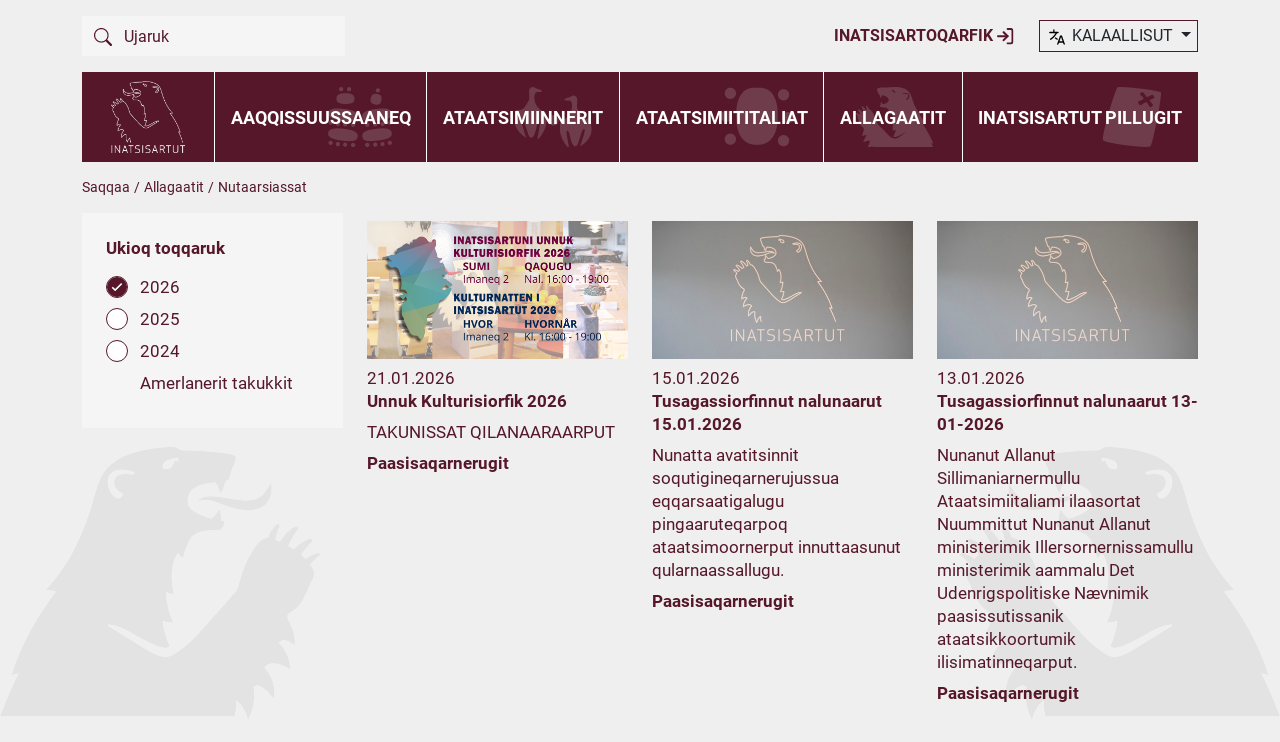

--- FILE ---
content_type: text/html; charset=utf-8
request_url: https://ina.gl/gl/allagaatit/nutaarsiassat/
body_size: 8607
content:
    <!doctype html>
    <html lang="kl">
    <head>
        <meta charset="utf-8">
        <title>Nutaarsiassat | Inatsisartut</title>

        <link rel="canonical" href="http://ina.gl/gl/allagaatit/nutaarsiassat/" />

        <meta name="viewport" content="width=device-width, initial-scale=1, shrink-to-fit=no" />


        <link href="/sc/cc06e2bc.c09dc635.8253219a.4cb5dfdd.css.v4b270324fe5eaa6bb80828d816d2de57110e3873" rel="stylesheet">

    </head>
    <body>

        <div class="container service-nav">
            <div class="row justify-content-lg-between d-block d-lg-flex py-2 py-xl-0">
                <div class="col-auto d-none d-lg-block">
                    
<form action="/gl/ujaruk/?searchTerm=" method="get">
    <div class="search d-flex my-3">
        <button class="btn btn-primary">
            <svg width="18" height="18">
                <use xlink:href="/assets/layout/icons/sprite.svg#search" />
            </svg>
        </button>
        <input type="text" class="form-control ps-0" name="searchTerm" placeholder="Ujaruk" value="">
    </div>
</form>
                </div>

                <div class="col-auto d-flex align-items-center justify-content-between" style="text-transform:uppercase">
                        <a href="/gl/log-ind/" class="fw-bold order-1 order-lg-0">
                            Inatsisartoqarfik
                            <svg width="18" height="18">
                                <use xlink:href="/assets/layout/icons/sprite.svg#login" />
                            </svg>
                        </a>

                    <div class="lang-selector d-flex ms-0 ms-lg-4">

                        <div class="dropdown">
                            <a class="btn dropdown-toggle" href="#" role="button" id="dropdownMenuLink" data-bs-toggle="dropdown" aria-expanded="false">
                                <svg class="language-icon" width="18" height="18">
                                    <use xlink:href="/assets/layout/icons/sprite.svg#language-icon" />
                                </svg>
                                kalaallisut
                            </a>

                            <ul style="z-index:5000;" class="dropdown-menu" aria-labelledby="dropdownMenuLink">
                                <li>
                                    <a class="dropdown-item" href="/gl/allagaatit/nutaarsiassat/">
                                        <div class="d-flex">
                                            <p class="ms-2">KALAALLISUT</p>
                                        </div>
                                    </a>
                                </li>
                                <li>
                                    <a class="dropdown-item" href="/da/dokumenter/nyheder/">
                                        <div class="d-flex">
                                            <p class="ms-2">DANSK</p>
                                        </div>
                                    </a>
                                </li>
                                <li>
                                    <a class="dropdown-item" href="#">
                                        <div class="d-flex">
                                            <p class="ms-2">ENGLISH</p>
                                        </div>
                                    </a>
                                </li>
                            </ul>
                        </div>
                    </div>
                </div>
            </div>
        </div>


        <header class="header-page sticky-top" id="header-page">
            <div class="container nav-bar">
                <div class="row g-0 justify-content-between">
                    <div class="col-lg-auto col-12">
                            <div class="logo d-flex justify-content-between bg-primary px-4 py-1">
                                <a href="/gl/">
                                    <img src="/assets/layout/images/logo.png" alt="" style="height: 82px; padding:5px;" />
                                </a>


                                <div class="buttons d-flex align-items-center">

                                    <button class="navbar-toggler p-0 ms-sm-3 ms-3 d-lg-none collapsed" type="button" data-bs-toggle="collapse" data-bs-target="#header-search" aria-expanded="false" aria-label="Vis søgefelt">
                                        <svg width="30" height="30" color="white">
                                            <use xlink:href="/assets/layout/icons/sprite.svg#search" />
                                        </svg>
                                    </button>

                                    <button class="navbar-toggler p-0 ms-sm-3 ms-3 d-lg-none collapsed" type="button" data-bs-toggle="collapse" data-bs-target="#header-nav" aria-expanded="false" aria-label="Vis navigation">
                                        <svg class="navbar-toggler-menu" width="40" height="40" color="white">
                                            <use xlink:href="/assets/layout/icons/sprite.svg#menu" />
                                        </svg>
                                        <svg class="navbar-toggler-close d-none" width="40" height="40" color="white">
                                            <use xlink:href="/assets/layout/icons/sprite.svg#close-lg" />
                                        </svg>
                                    </button>
                                </div>
                            </div>




                    </div>

                    <div class="col-lg col-12 d-flex align-items-center">
                                <nav class="master-navigation navbar navbar-expand-lg align-items-start flex-fill py-0 ">

            <ul class="navbar-nav collapse navbar-collapse align-items-center" id="header-nav" data-bs-parent="#header-page">
                    <li class="nav-item flex-fill dropdown d-flex flex-wrap align-items-center justify-content-center">

                        <a href="/gl/aaqqissuussaaneq/" class="nav-link text-uppercase fw-bold" data-bs-auto-close="false" data-bs-display="static" aria-expanded="false">Aaqqissuussaaneq</a>

                            <div class="icon-bg d-lg-flex d-none align-items-center justify-content-end pe-3">
                                <svg height="60" width="100">
                                    <use xlink:href="/assets/layout/icons/menu/sprite.svg#tables-menu" />
                                </svg>
                            </div>


                            <div class="dropdown-menu collapse" id="collapse-nav-d0988c3f-11a2-49a9-8735-70f1bc8f2608">
                                    <div class="bg-light border-bottom border-white">
                                        <div class="d-flex align-items-center justify-content-between px-3 item-padding-y">

                                            <a href="/gl/aaqqissuussaaneq/inatsisartut-siulittaasuat/" class="nav-link-2 fw-bold lh-sm">Inatsisartut Siulittaasuat</a>

                                        </div>

                                    </div>
                                    <div class="bg-light border-bottom border-white">
                                        <div class="d-flex align-items-center justify-content-between px-3 item-padding-y">

                                            <a href="/gl/aaqqissuussaaneq/inatsisartut-siulittaasoqarfiat/" class="nav-link-2 fw-bold lh-sm">Inatsisartut Siulittaasoqarfiat</a>

                                                <a class="btn btn-chevron collapsed" data-bs-toggle="collapse" href="#collapse-nav-baa74e45-8f6e-44a8-af38-cb99655aed00" role="button" aria-expanded="false">
                                                    <svg width="18" height="18" fill="currentColor">
                                                        <use xlink:href="/assets/layout/icons/sprite.svg#chevron-down" />
                                                    </svg>
                                                </a>
                                        </div>

                                            <div class="collapse" id="collapse-nav-baa74e45-8f6e-44a8-af38-cb99655aed00">
                                                    <div class="border-top border-white px-3 item-padding-y">
                                                        <a href="/gl/aaqqissuussaaneq/inatsisartut-siulittaasoqarfiat/siulittaasoqarfiup-suliassaqarfii-akisussaaffeqarfiilu-pingaarnerit/" class="nav-link-3 lh-sm">Siulittaasoqarfiup suliassaqarfii akisussaaffeqarfiilu pingaarnerit</a>
                                                    </div>
                                            </div>
                                    </div>
                                    <div class="bg-light border-bottom border-white">
                                        <div class="d-flex align-items-center justify-content-between px-3 item-padding-y">

                                            <a href="/gl/aaqqissuussaaneq/inatsisartunut-ilaasortat/" class="nav-link-2 fw-bold lh-sm">Inatsisartunut ilaasortat</a>

                                        </div>

                                    </div>
                                    <div class="bg-light border-bottom border-white">
                                        <div class="d-flex align-items-center justify-content-between px-3 item-padding-y">

                                            <a href="/gl/aaqqissuussaaneq/inatsisartuni-partiit/" class="nav-link-2 fw-bold lh-sm">Inatsisartuni partiit</a>

                                                <a class="btn btn-chevron collapsed" data-bs-toggle="collapse" href="#collapse-nav-7b973596-6e11-456e-afda-512e23a18119" role="button" aria-expanded="false">
                                                    <svg width="18" height="18" fill="currentColor">
                                                        <use xlink:href="/assets/layout/icons/sprite.svg#chevron-down" />
                                                    </svg>
                                                </a>
                                        </div>

                                            <div class="collapse" id="collapse-nav-7b973596-6e11-456e-afda-512e23a18119">
                                                    <div class="border-top border-white px-3 item-padding-y">
                                                        <a href="/gl/aaqqissuussaaneq/inatsisartuni-partiit/naalakkersuinikkut-sulinermut-aningaasatigut-tapiissuteqartarneq/" class="nav-link-3 lh-sm">Naalakkersuinikkut sulinermut aningaasatigut tapiissuteqartarneq</a>
                                                    </div>
                                            </div>
                                    </div>
                                    <div class="bg-light border-bottom border-white">
                                        <div class="d-flex align-items-center justify-content-between px-3 item-padding-y">

                                            <a href="/gl/aaqqissuussaaneq/inatsisartut-allattoqarfiat/" class="nav-link-2 fw-bold lh-sm">Inatsisartut Allattoqarfiat</a>

                                                <a class="btn btn-chevron collapsed" data-bs-toggle="collapse" href="#collapse-nav-cd3b9858-85f6-4f6b-9c5a-87cb4accc440" role="button" aria-expanded="false">
                                                    <svg width="18" height="18" fill="currentColor">
                                                        <use xlink:href="/assets/layout/icons/sprite.svg#chevron-down" />
                                                    </svg>
                                                </a>
                                        </div>

                                            <div class="collapse" id="collapse-nav-cd3b9858-85f6-4f6b-9c5a-87cb4accc440">
                                                    <div class="border-top border-white px-3 item-padding-y">
                                                        <a href="/gl/aaqqissuussaaneq/inatsisartut-allattoqarfiat/allattoqarfiup-aaqqissuussaanera/" class="nav-link-3 lh-sm">Allattoqarfiup aaqqissuussaanera</a>
                                                    </div>
                                                    <div class="border-top border-white px-3 item-padding-y">
                                                        <a href="/gl/aaqqissuussaaneq/inatsisartut-allattoqarfiat/inatsisartut-allattoqarfianni-sulisut/" class="nav-link-3 lh-sm">Inatsisartut Allattoqarfianni sulisut</a>
                                                    </div>
                                                    <div class="border-top border-white px-3 item-padding-y">
                                                        <a href="/gl/aaqqissuussaaneq/inatsisartut-allattoqarfiat/atorfiit/" class="nav-link-3 lh-sm">Atorfiit</a>
                                                    </div>
                                            </div>
                                    </div>
                                    <div class="bg-light border-bottom border-white">
                                        <div class="d-flex align-items-center justify-content-between px-3 item-padding-y">

                                            <a href="/gl/aaqqissuussaaneq/inatsisartut-ombudsmandiat/" class="nav-link-2 fw-bold lh-sm">Inatsisartut Ombudsmandiat</a>

                                        </div>

                                    </div>
                                    <div class="bg-light">
                                        <div class="d-flex align-items-center justify-content-between px-3 item-padding-y">

                                            <a href="/gl/aaqqissuussaaneq/ingerlaqqiffissiat/" class="nav-link-2 fw-bold lh-sm">Ingerlaqqiffissiat</a>

                                        </div>

                                    </div>
                            </div>

                    </li>
                    <li class="nav-item flex-fill dropdown d-flex flex-wrap align-items-center justify-content-center">

                        <a href="/gl/ataatsimiinnerit/" class="nav-link text-uppercase fw-bold" data-bs-auto-close="false" data-bs-display="static" aria-expanded="false">Ataatsimiinnerit</a>

                            <div class="icon-bg d-lg-flex d-none align-items-center justify-content-end pe-3">
                                <svg height="60" width="100">
                                    <use xlink:href="/assets/layout/icons/menu/sprite.svg#birds-menu" />
                                </svg>
                            </div>


                            <div class="dropdown-menu collapse" id="collapse-nav-398127b0-56b1-4313-905a-6edd83f720d7">
                                    <div class="bg-light border-bottom border-white">
                                        <div class="d-flex align-items-center justify-content-between px-3 item-padding-y">

                                            <a href="/gl/ataatsimiinnerit/uka-2025/" class="nav-link-2 fw-bold lh-sm">UKA 2025</a>

                                        </div>

                                    </div>
                                    <div class="bg-light border-bottom border-white">
                                        <div class="d-flex align-items-center justify-content-between px-3 item-padding-y">

                                            <a href="/gl/ataatsimiinnerit/inatsisartut-tulliani-ataatsimiinnissaat/" class="nav-link-2 fw-bold lh-sm">Inatsisartut tulliani ataatsimiinnissaat</a>

                                        </div>

                                    </div>
                                    <div class="bg-light border-bottom border-white">
                                        <div class="d-flex align-items-center justify-content-between px-3 item-padding-y">

                                            <a href="/gl/ataatsimiinnerit/ataatsimiinnernut-takussutissiaq/" class="nav-link-2 fw-bold lh-sm">Ataatsimiinnernut takussutissiaq</a>

                                        </div>

                                    </div>
                                    <div class="bg-light border-bottom border-white">
                                        <div class="d-flex align-items-center justify-content-between px-3 item-padding-y">

                                            <a href="/gl/ataatsimiinnerit/inatsisartut-ullormut-oqaluuserisassaannut-ilanngutat/" class="nav-link-2 fw-bold lh-sm">Inatsisartut ullormut oqaluuserisassaannut ilanngutat</a>

                                                <a class="btn btn-chevron collapsed" data-bs-toggle="collapse" href="#collapse-nav-80b8c2c6-2499-458b-959c-fe34536fbd79" role="button" aria-expanded="false">
                                                    <svg width="18" height="18" fill="currentColor">
                                                        <use xlink:href="/assets/layout/icons/sprite.svg#chevron-down" />
                                                    </svg>
                                                </a>
                                        </div>

                                            <div class="collapse" id="collapse-nav-80b8c2c6-2499-458b-959c-fe34536fbd79">
                                                    <div class="border-top border-white px-3 item-padding-y">
                                                        <a href="/gl/ataatsimiinnerit/inatsisartut-ullormut-oqaluuserisassaannut-ilanngutat/inatsisartut-inatsisissaattut-siunnersuutit/" class="nav-link-3 lh-sm">Inatsisartut inatsisissaattut siunnersuutit</a>
                                                    </div>
                                                    <div class="border-top border-white px-3 item-padding-y">
                                                        <a href="/gl/ataatsimiinnerit/inatsisartut-ullormut-oqaluuserisassaannut-ilanngutat/inatsisartut-aalajangiiffigisassaattut-siunnersuutit/" class="nav-link-3 lh-sm">Inatsisartut aalajangiiffigisassaattut siunnersuutit</a>
                                                    </div>
                                                    <div class="border-top border-white px-3 item-padding-y">
                                                        <a href="/gl/ataatsimiinnerit/inatsisartut-ullormut-oqaluuserisassaannut-ilanngutat/nassuiaatit-nalunaarutillu/" class="nav-link-3 lh-sm">Nassuiaatit nalunaarutillu</a>
                                                    </div>
                                                    <div class="border-top border-white px-3 item-padding-y">
                                                        <a href="/gl/ataatsimiinnerit/inatsisartut-ullormut-oqaluuserisassaannut-ilanngutat/oqallinnissamik-siunnersuut/" class="nav-link-3 lh-sm">Oqallinnissamik siunnersuut</a>
                                                    </div>
                                            </div>
                                    </div>
                                    <div class="bg-light border-bottom border-white">
                                        <div class="d-flex align-items-center justify-content-between px-3 item-padding-y">

                                            <a href="/gl/ataatsimiinnerit/ilaasortat-siunnersuutaannik-suliaqarneq/" class="nav-link-2 fw-bold lh-sm">Ilaasortat siunnersuutaannik suliaqarneq</a>

                                                <a class="btn btn-chevron collapsed" data-bs-toggle="collapse" href="#collapse-nav-36518504-04c0-4bce-8673-db383ddf30db" role="button" aria-expanded="false">
                                                    <svg width="18" height="18" fill="currentColor">
                                                        <use xlink:href="/assets/layout/icons/sprite.svg#chevron-down" />
                                                    </svg>
                                                </a>
                                        </div>

                                            <div class="collapse" id="collapse-nav-36518504-04c0-4bce-8673-db383ddf30db">
                                                    <div class="border-top border-white px-3 item-padding-y">
                                                        <a href="/gl/ataatsimiinnerit/ilaasortat-siunnersuutaannik-suliaqarneq/siunnersuutinut-najoqqutassiat/" class="nav-link-3 lh-sm">Siunnersuutinut najoqqutassiat</a>
                                                    </div>
                                            </div>
                                    </div>
                                    <div class="bg-light border-bottom border-white">
                                        <div class="d-flex align-items-center justify-content-between px-3 item-padding-y">

                                            <a href="/gl/ataatsimiinnerit/periaatsit-ilusiliinissamullu-piumasaqaatit/" class="nav-link-2 fw-bold lh-sm">Periaatsit ilusiliinissamullu piumasaqaatit</a>

                                                <a class="btn btn-chevron collapsed" data-bs-toggle="collapse" href="#collapse-nav-d948bb4c-4cb7-4eac-9714-2dbb26b4a30f" role="button" aria-expanded="false">
                                                    <svg width="18" height="18" fill="currentColor">
                                                        <use xlink:href="/assets/layout/icons/sprite.svg#chevron-down" />
                                                    </svg>
                                                </a>
                                        </div>

                                            <div class="collapse" id="collapse-nav-d948bb4c-4cb7-4eac-9714-2dbb26b4a30f">
                                                    <div class="border-top border-white px-3 item-padding-y">
                                                        <a href="/gl/ataatsimiinnerit/periaatsit-ilusiliinissamullu-piumasaqaatit/inatsisissatut-siunnersuutit/" class="nav-link-3 lh-sm">Inatsisissatut siunnersuutit</a>
                                                    </div>
                                                    <div class="border-top border-white px-3 item-padding-y">
                                                        <a href="/gl/ataatsimiinnerit/periaatsit-ilusiliinissamullu-piumasaqaatit/aalajangiiffigisassatut-siunnersuut/" class="nav-link-3 lh-sm">Aalajangiiffigisassatut siunnersuut</a>
                                                    </div>
                                                    <div class="border-top border-white px-3 item-padding-y">
                                                        <a href="/gl/ataatsimiinnerit/periaatsit-ilusiliinissamullu-piumasaqaatit/apeqquteqaat-aallaavigalugu-oqallinnissamik-siunnersuut/" class="nav-link-3 lh-sm">Apeqquteqaat aallaavigalugu oqallinnissamik siunnersuut</a>
                                                    </div>
                                                    <div class="border-top border-white px-3 item-padding-y">
                                                        <a href="/gl/ataatsimiinnerit/periaatsit-ilusiliinissamullu-piumasaqaatit/saqqummiussissut-akissuteqaat/" class="nav-link-3 lh-sm">Saqqummiussissut/ akissuteqaat</a>
                                                    </div>
                                                    <div class="border-top border-white px-3 item-padding-y">
                                                        <a href="/gl/ataatsimiinnerit/periaatsit-ilusiliinissamullu-piumasaqaatit/fiilinik-taaguusersuineq/" class="nav-link-3 lh-sm">Fiilinik taaguusersuineq</a>
                                                    </div>
                                                    <div class="border-top border-white px-3 item-padding-y">
                                                        <a href="/gl/ataatsimiinnerit/periaatsit-ilusiliinissamullu-piumasaqaatit/iluarsiissutit/" class="nav-link-3 lh-sm">Iluarsiissutit</a>
                                                    </div>
                                                    <div class="border-top border-white px-3 item-padding-y">
                                                        <a href="/gl/ataatsimiinnerit/periaatsit-ilusiliinissamullu-piumasaqaatit/partiit-oqaaseqartuisa-oqaaseqaataat/" class="nav-link-3 lh-sm">Partiit oqaaseqartuisa oqaaseqaataat</a>
                                                    </div>
                                                    <div class="border-top border-white px-3 item-padding-y">
                                                        <a href="/gl/ataatsimiinnerit/periaatsit-ilusiliinissamullu-piumasaqaatit/qinersisarnerit-pillugit-teknikikkut-suleqatigiinnermut-immersuivissaq/" class="nav-link-3 lh-sm">Qinersisarnerit pillugit teknikikkut suleqatigiinnermut immersuivissaq</a>
                                                    </div>
                                                    <div class="border-top border-white px-3 item-padding-y">
                                                        <a href="/gl/ataatsimiinnerit/periaatsit-ilusiliinissamullu-piumasaqaatit/naalakkersuisoqarfinnut-paasissutissiissutit/" class="nav-link-3 lh-sm">Naalakkersuisoqarfinnut paasissutissiissutit</a>
                                                    </div>
                                            </div>
                                    </div>
                                    <div class="bg-light border-bottom border-white">
                                        <div class="d-flex align-items-center justify-content-between px-3 item-padding-y">

                                            <a href="/gl/ataatsimiinnerit/ataatsimiinnermik-ingerlasumik-malinnaatinneqalerit/" class="nav-link-2 fw-bold lh-sm">Ataatsimiinnermik ingerlasumik malinnaatinneqalerit</a>

                                        </div>

                                    </div>
                                    <div class="bg-light">
                                        <div class="d-flex align-items-center justify-content-between px-3 item-padding-y">

                                            <a href="/gl/ataatsimiinnerit/tusarnaarianut-issiavimmik-inniminniineq/" class="nav-link-2 fw-bold lh-sm">Tusarnaarianut issiavimmik inniminniineq</a>

                                        </div>

                                    </div>
                            </div>

                    </li>
                    <li class="nav-item flex-fill dropdown d-flex flex-wrap align-items-center justify-content-center">

                        <a href="/gl/ataatsimiititaliat/" class="nav-link text-uppercase fw-bold" data-bs-auto-close="false" data-bs-display="static" aria-expanded="false">Ataatsimiititaliat</a>

                            <div class="icon-bg d-lg-flex d-none align-items-center justify-content-end pe-3">
                                <svg height="60" width="100">
                                    <use xlink:href="/assets/layout/icons/menu/sprite.svg#udvalg-menu" />
                                </svg>
                            </div>


                            <div class="dropdown-menu collapse" id="collapse-nav-401e911d-ddd6-4957-8d3e-cca4f4b80f46">
                                    <div class="bg-light border-bottom border-white">
                                        <div class="d-flex align-items-center justify-content-between px-3 item-padding-y">

                                            <a href="/gl/ataatsimiititaliat/ataatsimiititaliat-ataavartut-kiisalu-inatsisit-malillugit-pilersinneqartussat/" class="nav-link-2 fw-bold lh-sm">Ataatsimiititaliat ataavartut kiisalu inatsisit malillugit pilersinneqartussat</a>

                                                <a class="btn btn-chevron collapsed" data-bs-toggle="collapse" href="#collapse-nav-47ec8e9f-5ae2-4d9d-b302-9b22393396bf" role="button" aria-expanded="false">
                                                    <svg width="18" height="18" fill="currentColor">
                                                        <use xlink:href="/assets/layout/icons/sprite.svg#chevron-down" />
                                                    </svg>
                                                </a>
                                        </div>

                                            <div class="collapse" id="collapse-nav-47ec8e9f-5ae2-4d9d-b302-9b22393396bf">
                                                    <div class="border-top border-white px-3 item-padding-y">
                                                        <a href="/gl/ataatsimiititaliat/ataatsimiititaliat-ataavartut-kiisalu-inatsisit-malillugit-pilersinneqartussat/suleriaaseq-pillugu-ataatsimiititaliaq/" class="nav-link-3 lh-sm">Suleriaaseq pillugu Ataatsimiititaliaq</a>
                                                    </div>
                                                    <div class="border-top border-white px-3 item-padding-y">
                                                        <a href="/gl/ataatsimiititaliat/ataatsimiititaliat-ataavartut-kiisalu-inatsisit-malillugit-pilersinneqartussat/qinigaanerup-misilinneqarnisaanut-ataatsimiititaliaq/" class="nav-link-3 lh-sm">Qinigaanerup Misilinneqarnisaanut Ataatsimiititaliaq</a>
                                                    </div>
                                                    <div class="border-top border-white px-3 item-padding-y">
                                                        <a href="/gl/ataatsimiititaliat/ataatsimiititaliat-ataavartut-kiisalu-inatsisit-malillugit-pilersinneqartussat/inatsisinut-ataatsimiititaliaq/" class="nav-link-3 lh-sm">Inatsisinut Ataatsimiititaliaq</a>
                                                    </div>
                                                    <div class="border-top border-white px-3 item-padding-y">
                                                        <a href="/gl/ataatsimiititaliat/ataatsimiititaliat-ataavartut-kiisalu-inatsisit-malillugit-pilersinneqartussat/aningaasaqarnermut-akileraartarnermullu-ataatsimiititaliaq/" class="nav-link-3 lh-sm">Aningaasaqarnermut Akileraartarnermullu Ataatsimiititaliaq</a>
                                                    </div>
                                                    <div class="border-top border-white px-3 item-padding-y">
                                                        <a href="/gl/ataatsimiititaliat/ataatsimiititaliat-ataavartut-kiisalu-inatsisit-malillugit-pilersinneqartussat/nunanut-allanut-sillimaniarnermullu-ataatsimiititaliaq/" class="nav-link-3 lh-sm">Nunanut Allanut Sillimaniarnermullu Ataatsimiititaliaq</a>
                                                    </div>
                                                    <div class="border-top border-white px-3 item-padding-y">
                                                        <a href="/gl/ataatsimiititaliat/ataatsimiititaliat-ataavartut-kiisalu-inatsisit-malillugit-pilersinneqartussat/kukkunersiuinermut-ataatsimiititaliaq/" class="nav-link-3 lh-sm">Kukkunersiuinermut Ataatsimiititaliaq</a>
                                                    </div>
                                                    <div class="border-top border-white px-3 item-padding-y">
                                                        <a href="/gl/ataatsimiititaliat/ataatsimiititaliat-ataavartut-kiisalu-inatsisit-malillugit-pilersinneqartussat/aalisarnermut-piniarnermut-nunalerinermullu-ataatsimiititaliaq/" class="nav-link-3 lh-sm">Aalisarnermut, Piniarnermut Nunalerinermullu Ataatsimiititaliaq</a>
                                                    </div>
                                                    <div class="border-top border-white px-3 item-padding-y">
                                                        <a href="/gl/ataatsimiititaliat/ataatsimiititaliat-ataavartut-kiisalu-inatsisit-malillugit-pilersinneqartussat/inuussutissarsiornermut-aatsitassanullu-ataatsimiititaliaq/" class="nav-link-3 lh-sm">Inuussutissarsiornermut Aatsitassanullu Ataatsimiititaliaq</a>
                                                    </div>
                                                    <div class="border-top border-white px-3 item-padding-y">
                                                        <a href="/gl/ataatsimiititaliat/ataatsimiititaliat-ataavartut-kiisalu-inatsisit-malillugit-pilersinneqartussat/ilaqutariinnermut-peqqissutsimullu-ataatsimiititaliaq/" class="nav-link-3 lh-sm">Ilaqutariinnermut Peqqissutsimullu Ataatsimiititaliaq</a>
                                                    </div>
                                                    <div class="border-top border-white px-3 item-padding-y">
                                                        <a href="/gl/ataatsimiititaliat/ataatsimiititaliat-ataavartut-kiisalu-inatsisit-malillugit-pilersinneqartussat/kultureqarnermut-ilinniartitaanermut-ilisimatusarnermut-ilageeqarnermullu-ataatsimiititaliaq/" class="nav-link-3 lh-sm">Kultureqarnermut, Ilinniartitaanermut Ilisimatusarnermut Ilageeqarnermullu Ataatsimiititaliaq</a>
                                                    </div>
                                                    <div class="border-top border-white px-3 item-padding-y">
                                                        <a href="/gl/ataatsimiititaliat/ataatsimiititaliat-ataavartut-kiisalu-inatsisit-malillugit-pilersinneqartussat/sanaartornermut-ataatsimiititaliaq/" class="nav-link-3 lh-sm">Sanaartornermut Ataatsimiititaliaq</a>
                                                    </div>
                                                    <div class="border-top border-white px-3 item-padding-y">
                                                        <a href="/gl/ataatsimiititaliat/ataatsimiititaliat-ataavartut-kiisalu-inatsisit-malillugit-pilersinneqartussat/eqqissisimatitsinermut-avatangiisinullu-ataatsimiititaliaq/" class="nav-link-3 lh-sm">Eqqissisimatitsinermut Avatangiisinullu Ataatsimiititaliaq</a>
                                                    </div>
                                            </div>
                                    </div>
                                    <div class="bg-light border-bottom border-white">
                                        <div class="d-flex align-items-center justify-content-between px-3 item-padding-y">

                                            <a href="/gl/ataatsimiititaliat/ataatsimiititalianut-siunnersuisoqatigiinnut-aalajangiisartunullu-ilaasortat-allattorsimaffiat/" class="nav-link-2 fw-bold lh-sm">Ataatsimiititalianut, siunnersuisoqatigiinnut aalajangiisartunullu ilaasortat allattorsimaffiat</a>

                                                <a class="btn btn-chevron collapsed" data-bs-toggle="collapse" href="#collapse-nav-9f37facb-5401-4d63-bd8c-1599c188b864" role="button" aria-expanded="false">
                                                    <svg width="18" height="18" fill="currentColor">
                                                        <use xlink:href="/assets/layout/icons/sprite.svg#chevron-down" />
                                                    </svg>
                                                </a>
                                        </div>

                                            <div class="collapse" id="collapse-nav-9f37facb-5401-4d63-bd8c-1599c188b864">
                                                    <div class="border-top border-white px-3 item-padding-y">
                                                        <a href="/gl/ataatsimiititaliat/ataatsimiititalianut-siunnersuisoqatigiinnut-aalajangiisartunullu-ilaasortat-allattorsimaffiat/ataatsimiititaliani-sinniisuutitaqarfinnilu-ilaasortat/" class="nav-link-3 lh-sm">Ataatsimiititaliani sinniisuutitaqarfinnilu ilaasortat</a>
                                                    </div>
                                                    <div class="border-top border-white px-3 item-padding-y">
                                                        <a href="/gl/ataatsimiititaliat/ataatsimiititalianut-siunnersuisoqatigiinnut-aalajangiisartunullu-ilaasortat-allattorsimaffiat/siunnersuisoqatigiinnut-aalajangiisartunullu-ilaasortat/" class="nav-link-3 lh-sm">Siunnersuisoqatigiinnut aalajangiisartunullu ilaasortat</a>
                                                    </div>
                                                    <div class="border-top border-white px-3 item-padding-y">
                                                        <a href="/gl/ataatsimiititaliat/ataatsimiititalianut-siunnersuisoqatigiinnut-aalajangiisartunullu-ilaasortat-allattorsimaffiat/sinniisuutitaqarfiit/" class="nav-link-3 lh-sm">Sinniisuutitaqarfiit</a>
                                                    </div>
                                                    <div class="border-top border-white px-3 item-padding-y">
                                                        <a href="/gl/ataatsimiititaliat/ataatsimiititalianut-siunnersuisoqatigiinnut-aalajangiisartunullu-ilaasortat-allattorsimaffiat/siunnersuisoqatigiit-aalajangiisartullu/" class="nav-link-3 lh-sm">Siunnersuisoqatigiit aalajangiisartullu</a>
                                                    </div>
                                            </div>
                                    </div>
                                    <div class="bg-light border-bottom border-white">
                                        <div class="d-flex align-items-center justify-content-between px-3 item-padding-y">

                                            <a href="/gl/ataatsimiititaliat/tamanut-ammasumik-siunersiuinerit/" class="nav-link-2 fw-bold lh-sm">Tamanut ammasumik siunersiuinerit</a>

                                                <a class="btn btn-chevron collapsed" data-bs-toggle="collapse" href="#collapse-nav-6770f34a-2048-400d-80a2-21d471e443de" role="button" aria-expanded="false">
                                                    <svg width="18" height="18" fill="currentColor">
                                                        <use xlink:href="/assets/layout/icons/sprite.svg#chevron-down" />
                                                    </svg>
                                                </a>
                                        </div>

                                            <div class="collapse" id="collapse-nav-6770f34a-2048-400d-80a2-21d471e443de">
                                                    <div class="border-top border-white px-3 item-padding-y">
                                                        <a href="/gl/ataatsimiititaliat/tamanut-ammasumik-siunersiuinerit/ataatsimiittarfik-erling-hoeegh-live/" class="nav-link-3 lh-sm">Ataatsimiittarfik Erling H&#xF8;egh - Live</a>
                                                    </div>
                                                    <div class="border-top border-white px-3 item-padding-y">
                                                        <a href="/gl/ataatsimiititaliat/tamanut-ammasumik-siunersiuinerit/ataatsimiittarfik-lars-chemnitz-live/" class="nav-link-3 lh-sm">Ataatsimiittarfik Lars Chemnitz - Live</a>
                                                    </div>
                                                    <div class="border-top border-white px-3 item-padding-y">
                                                        <a href="/gl/ataatsimiititaliat/tamanut-ammasumik-siunersiuinerit/tamanut-ammasumik-siunersiuinerit-allagaateqarfik/" class="nav-link-3 lh-sm">Tamanut ammasumik siunersiuinerit - Allagaateqarfik</a>
                                                    </div>
                                            </div>
                                    </div>
                                    <div class="bg-light border-bottom border-white">
                                        <div class="d-flex align-items-center justify-content-between px-3 item-padding-y">

                                            <a href="/gl/ataatsimiititaliat/inatsisartut-ataatsimiititaliannut-sassartitsineq/" class="nav-link-2 fw-bold lh-sm">Inatsisartut ataatsimiititaliannut sassartitsineq</a>

                                        </div>

                                    </div>
                                    <div class="bg-light border-bottom border-white">
                                        <div class="d-flex align-items-center justify-content-between px-3 item-padding-y">

                                            <a href="/gl/ataatsimiititaliat/ataatsimiititaliamut-saaffiginnissutit/" class="nav-link-2 fw-bold lh-sm">Ataatsimiititaliamut saaffiginnissutit</a>

                                        </div>

                                    </div>
                                    <div class="bg-light border-bottom border-white">
                                        <div class="d-flex align-items-center justify-content-between px-3 item-padding-y">

                                            <a href="/gl/ataatsimiititaliat/ataatsimiititalianut-allatsit/" class="nav-link-2 fw-bold lh-sm">Ataatsimiititalianut allatsit</a>

                                        </div>

                                    </div>
                                    <div class="bg-light border-bottom border-white">
                                        <div class="d-flex align-items-center justify-content-between px-3 item-padding-y">

                                            <a href="/gl/ataatsimiititaliat/aningaasaliinermik-aalajangiinerit/" class="nav-link-2 fw-bold lh-sm">Aningaasaliinermik aalajangiinerit</a>

                                                <a class="btn btn-chevron collapsed" data-bs-toggle="collapse" href="#collapse-nav-64b04190-f3c5-4ce5-abcf-ab755a512a50" role="button" aria-expanded="false">
                                                    <svg width="18" height="18" fill="currentColor">
                                                        <use xlink:href="/assets/layout/icons/sprite.svg#chevron-down" />
                                                    </svg>
                                                </a>
                                        </div>

                                            <div class="collapse" id="collapse-nav-64b04190-f3c5-4ce5-abcf-ab755a512a50">
                                                    <div class="border-top border-white px-3 item-padding-y">
                                                        <a href="/gl/ataatsimiititaliat/aningaasaliinermik-aalajangiinerit/suleriaaseq-pillugu-ataatsimiititaliap-aalajangigai/" class="nav-link-3 lh-sm">Suleriaaseq pillugu Ataatsimiititaliap aalajangigai</a>
                                                    </div>
                                                    <div class="border-top border-white px-3 item-padding-y">
                                                        <a href="/gl/ataatsimiititaliat/aningaasaliinermik-aalajangiinerit/aningaasaqarnermut-ataatsimiititaliap-aalajangigai/" class="nav-link-3 lh-sm">Aningaasaqarnermut Ataatsimiititaliap aalajangigai</a>
                                                    </div>
                                            </div>
                                    </div>
                                    <div class="bg-light">
                                        <div class="d-flex align-items-center justify-content-between px-3 item-padding-y">

                                            <a href="/gl/ataatsimiititaliat/toqqaannartumik-aallakaatitsineq/" class="nav-link-2 fw-bold lh-sm">Toqqaannartumik aallakaatitsineq</a>

                                        </div>

                                    </div>
                            </div>

                    </li>
                    <li class="nav-item flex-fill dropdown d-flex flex-wrap align-items-center justify-content-center  active">

                        <a href="/gl/allagaatit/" class="nav-link text-uppercase fw-bold" data-bs-auto-close="false" data-bs-display="static" aria-expanded="false">Allagaatit</a>

                            <div class="icon-bg d-lg-flex d-none align-items-center justify-content-end pe-3">
                                <svg height="60" width="100">
                                    <use xlink:href="/assets/layout/icons/menu/sprite.svg#bear-menu" />
                                </svg>
                            </div>


                            <div class="dropdown-menu collapse" id="collapse-nav-b745a43d-70f7-45cb-9aca-e5d5b4467871">
                                    <div class="bg-light border-bottom border-white">
                                        <div class="d-flex align-items-center justify-content-between px-3 item-padding-y">

                                            <a href="/gl/allagaatit/nutaarsiassat/" class="nav-link-2 fw-bold lh-sm">Nutaarsiassat</a>

                                                <a class="btn btn-chevron collapsed" data-bs-toggle="collapse" href="#collapse-nav-fdecdd4b-286d-4e49-8d5e-cc60faa4e5a5" role="button" aria-expanded="false">
                                                    <svg width="18" height="18" fill="currentColor">
                                                        <use xlink:href="/assets/layout/icons/sprite.svg#chevron-down" />
                                                    </svg>
                                                </a>
                                        </div>

                                            <div class="collapse" id="collapse-nav-fdecdd4b-286d-4e49-8d5e-cc60faa4e5a5">
                                                    <div class="border-top border-white px-3 item-padding-y">
                                                        <a href="/gl/allagaatit/nutaarsiassat/siulittaasumit-nutaarsiassat/" class="nav-link-3 lh-sm">Siulittaasumit nutaarsiassat</a>
                                                    </div>
                                                    <div class="border-top border-white px-3 item-padding-y">
                                                        <a href="/gl/allagaatit/nutaarsiassat/ukiumoortumik-nalunaarutit/" class="nav-link-3 lh-sm">Ukiumoortumik nalunaarutit</a>
                                                    </div>
                                            </div>
                                    </div>
                                    <div class="bg-light border-bottom border-white">
                                        <div class="d-flex align-items-center justify-content-between px-3 item-padding-y">

                                            <a href="/gl/allagaatit/37-naapertorlugu-apeqqutit/" class="nav-link-2 fw-bold lh-sm">&#xA7; 37 Naapertorlugu Apeqqutit</a>

                                                <a class="btn btn-chevron collapsed" data-bs-toggle="collapse" href="#collapse-nav-bb579b64-fd03-4ce2-98f3-b3ebabf27635" role="button" aria-expanded="false">
                                                    <svg width="18" height="18" fill="currentColor">
                                                        <use xlink:href="/assets/layout/icons/sprite.svg#chevron-down" />
                                                    </svg>
                                                </a>
                                        </div>

                                            <div class="collapse" id="collapse-nav-bb579b64-fd03-4ce2-98f3-b3ebabf27635">
                                                    <div class="border-top border-white px-3 item-padding-y">
                                                        <a href="/gl/allagaatit/37-naapertorlugu-apeqqutit/periaatsit-ilusiliinissamullu-piumasaqaatit/" class="nav-link-3 lh-sm">Periaatsit ilusiliinissamullu piumasaqaatit</a>
                                                    </div>
                                            </div>
                                    </div>
                                    <div class="bg-light border-bottom border-white">
                                        <div class="d-flex align-items-center justify-content-between px-3 item-padding-y">

                                            <a href="/gl/allagaatit/inatsisartut-pillugit-inatsisiliornerit/" class="nav-link-2 fw-bold lh-sm">Inatsisartut pillugit inatsisiliornerit</a>

                                        </div>

                                    </div>
                                    <div class="bg-light border-bottom border-white">
                                        <div class="d-flex align-items-center justify-content-between px-3 item-padding-y">

                                            <a href="/gl/allagaatit/saqqummersitat/" class="nav-link-2 fw-bold lh-sm">Saqqummersitat</a>

                                        </div>

                                    </div>
                                    <div class="bg-light border-bottom border-white">
                                        <div class="d-flex align-items-center justify-content-between px-3 item-padding-y">

                                            <a href="/gl/allagaatit/immersugassat-inatsisartunut-naalakkersuisunullu-ilaasortanut/" class="nav-link-2 fw-bold lh-sm">Immersugassat, Inatsisartunut Naalakkersuisunullu ilaasortanut</a>

                                                <a class="btn btn-chevron collapsed" data-bs-toggle="collapse" href="#collapse-nav-8243daac-98c1-46e0-b143-759aae7e15ef" role="button" aria-expanded="false">
                                                    <svg width="18" height="18" fill="currentColor">
                                                        <use xlink:href="/assets/layout/icons/sprite.svg#chevron-down" />
                                                    </svg>
                                                </a>
                                        </div>

                                            <div class="collapse" id="collapse-nav-8243daac-98c1-46e0-b143-759aae7e15ef">
                                                    <div class="border-top border-white px-3 item-padding-y">
                                                        <a href="/gl/allagaatit/immersugassat-inatsisartunut-naalakkersuisunullu-ilaasortanut/inatsisartunut-ilaasortat-atuuffiisa-aningaasatigullu-soqutigisaasa-nalunaarsorneqartarnerat-pillugu-malittarisassat/" class="nav-link-3 lh-sm">Inatsisartunut ilaasortat atuuffiisa aningaasatigullu soqutigisaasa nalunaarsorneqartarnerat pillugu malittarisassat</a>
                                                    </div>
                                            </div>
                                    </div>
                                    <div class="bg-light">
                                        <div class="d-flex align-items-center justify-content-between px-3 item-padding-y">

                                            <a href="/gl/allagaatit/37-malillugu-apeqqutit-nalunaarfigitittalerit/" class="nav-link-2 fw-bold lh-sm">&#xA7; 37 malillugu apeqqutit - Nalunaarfigitittalerit</a>

                                        </div>

                                    </div>
                            </div>

                    </li>
                    <li class="nav-item flex-fill dropdown d-flex flex-wrap align-items-center justify-content-center">

                        <a href="/gl/inatsisartut-pillugit/" class="nav-link text-uppercase fw-bold" data-bs-auto-close="false" data-bs-display="static" aria-expanded="false">Inatsisartut pillugit</a>

                            <div class="icon-bg d-lg-flex d-none align-items-center justify-content-end pe-3">
                                <svg height="60" width="100">
                                    <use xlink:href="/assets/layout/icons/menu/sprite.svg#check-menu" />
                                </svg>
                            </div>


                            <div class="dropdown-menu collapse" id="collapse-nav-3d728757-623c-4789-8c01-d996bb3ae768">
                                    <div class="bg-light border-bottom border-white">
                                        <div class="d-flex align-items-center justify-content-between px-3 item-padding-y">

                                            <a href="/gl/inatsisartut-pillugit/inatsisartut-suuppat/" class="nav-link-2 fw-bold lh-sm">Inatsisartut suuppat</a>

                                        </div>

                                    </div>
                                    <div class="bg-light border-bottom border-white">
                                        <div class="d-flex align-items-center justify-content-between px-3 item-padding-y">

                                            <a href="/gl/inatsisartut-pillugit/taaguutit-inatsisartut-sulineranni-pingaarutillit/" class="nav-link-2 fw-bold lh-sm">Taaguutit Inatsisartut sulineranni pingaarutillit</a>

                                        </div>

                                    </div>
                                    <div class="bg-light border-bottom border-white">
                                        <div class="d-flex align-items-center justify-content-between px-3 item-padding-y">

                                            <a href="/gl/inatsisartut-pillugit/oqartussaaqataaneq/" class="nav-link-2 fw-bold lh-sm">Oqartussaaqataaneq</a>

                                                <a class="btn btn-chevron collapsed" data-bs-toggle="collapse" href="#collapse-nav-b255d631-d0cb-4865-805a-0ec410865236" role="button" aria-expanded="false">
                                                    <svg width="18" height="18" fill="currentColor">
                                                        <use xlink:href="/assets/layout/icons/sprite.svg#chevron-down" />
                                                    </svg>
                                                </a>
                                        </div>

                                            <div class="collapse" id="collapse-nav-b255d631-d0cb-4865-805a-0ec410865236">
                                                    <div class="border-top border-white px-3 item-padding-y">
                                                        <a href="/gl/inatsisartut-pillugit/oqartussaaqataaneq/inatsisartut-oqartussaaqataanerlu-meeqqanut/" class="nav-link-3 lh-sm">Inatsisartut oqartussaaqataanerlu meeqqanut</a>
                                                    </div>
                                                    <div class="border-top border-white px-3 item-padding-y">
                                                        <a href="/gl/inatsisartut-pillugit/oqartussaaqataaneq/inatsisartut-oqartussaaqataanerlu-inuusuttunut/" class="nav-link-3 lh-sm">Inatsisartut oqartussaaqataanerlu inuusuttunut</a>
                                                    </div>
                                                    <div class="border-top border-white px-3 item-padding-y">
                                                        <a href="/gl/inatsisartut-pillugit/oqartussaaqataaneq/inatsisartut-oqartussaaqataanerlu-inersimasunut/" class="nav-link-3 lh-sm">Inatsisartut oqartussaaqataanerlu inersimasunut</a>
                                                    </div>
                                                    <div class="border-top border-white px-3 item-padding-y">
                                                        <a href="/gl/inatsisartut-pillugit/oqartussaaqataaneq/partiit/" class="nav-link-3 lh-sm">Partiit</a>
                                                    </div>
                                                    <div class="border-top border-white px-3 item-padding-y">
                                                        <a href="/gl/inatsisartut-pillugit/oqartussaaqataaneq/inatsisartunut-qinersineq/" class="nav-link-3 lh-sm">Inatsisartunut qinersineq</a>
                                                    </div>
                                                    <div class="border-top border-white px-3 item-padding-y">
                                                        <a href="/gl/inatsisartut-pillugit/oqartussaaqataaneq/ilinniutit/" class="nav-link-3 lh-sm">Ilinniutit</a>
                                                    </div>
                                            </div>
                                    </div>
                                    <div class="bg-light border-bottom border-white">
                                        <div class="d-flex align-items-center justify-content-between px-3 item-padding-y">

                                            <a href="/gl/inatsisartut-pillugit/oqaluttuarisaaneq/" class="nav-link-2 fw-bold lh-sm">Oqaluttuarisaaneq</a>

                                                <a class="btn btn-chevron collapsed" data-bs-toggle="collapse" href="#collapse-nav-f09d8479-0047-441c-af37-c3781c5854b8" role="button" aria-expanded="false">
                                                    <svg width="18" height="18" fill="currentColor">
                                                        <use xlink:href="/assets/layout/icons/sprite.svg#chevron-down" />
                                                    </svg>
                                                </a>
                                        </div>

                                            <div class="collapse" id="collapse-nav-f09d8479-0047-441c-af37-c3781c5854b8">
                                                    <div class="border-top border-white px-3 item-padding-y">
                                                        <a href="/gl/inatsisartut-pillugit/oqaluttuarisaaneq/aqqaluup-aneerasaartarfia-kalaallit-nunaanni-tamat-oqartussaaqataanerata-pinngoqqaarfia/" class="nav-link-3 lh-sm">Aqqaluup Aneerasaartarfia, Kalaallit Nunaanni tamat oqartussaaqataanerata pinngoqqaarfia</a>
                                                    </div>
                                                    <div class="border-top border-white px-3 item-padding-y">
                                                        <a href="/gl/inatsisartut-pillugit/oqaluttuarisaaneq/landsraadit-pilersinneqarneri/" class="nav-link-3 lh-sm">Landsr&#xE5;dit pilersinneqarneri</a>
                                                    </div>
                                                    <div class="border-top border-white px-3 item-padding-y">
                                                        <a href="/gl/inatsisartut-pillugit/oqaluttuarisaaneq/kalatdlit-nunane-hjemmestyre-pivdlugo-inatsit/" class="nav-link-3 lh-sm">Kalatdlit-nunane hjemmestyre pivdlugo inatsit</a>
                                                    </div>
                                                    <div class="border-top border-white px-3 item-padding-y">
                                                        <a href="/gl/inatsisartut-pillugit/oqaluttuarisaaneq/namminersornerup-eqqunneqarnera/" class="nav-link-3 lh-sm">Namminersornerup eqqunneqarnera</a>
                                                    </div>
                                                    <div class="border-top border-white px-3 item-padding-y">
                                                        <a href="/gl/inatsisartut-pillugit/oqaluttuarisaaneq/landsraadip-siulittaasuata-innuttaasunit-qinikkap-siulliup-erling-hoeeghip-qinigaanerata-ukiunik-50-inngortorsiornera/" class="nav-link-3 lh-sm">Landsr&#xE5;dip siulittaasuata innuttaasunit qinikkap siulliup Erling H&#xF8;eghip qinigaanerata ukiunik 50-inngortorsiornera</a>
                                                    </div>
                                                    <div class="border-top border-white px-3 item-padding-y">
                                                        <a href="/gl/inatsisartut-pillugit/oqaluttuarisaaneq/alloriarneq-tulleq-ilulissani-isummersoqatigiinneq-8-12-september-2016/" class="nav-link-3 lh-sm">Alloriarneq Tulleq - Ilulissani isummersoqatigiinneq 8. - 12. september 2016</a>
                                                    </div>
                                            </div>
                                    </div>
                                    <div class="bg-light border-bottom border-white">
                                        <div class="d-flex align-items-center justify-content-between px-3 item-padding-y">

                                            <a href="/gl/inatsisartut-pillugit/assit/" class="nav-link-2 fw-bold lh-sm">Assit</a>

                                                <a class="btn btn-chevron collapsed" data-bs-toggle="collapse" href="#collapse-nav-27cfd4a5-771b-4cbd-bbcc-1fe4e75ad83f" role="button" aria-expanded="false">
                                                    <svg width="18" height="18" fill="currentColor">
                                                        <use xlink:href="/assets/layout/icons/sprite.svg#chevron-down" />
                                                    </svg>
                                                </a>
                                        </div>

                                            <div class="collapse" id="collapse-nav-27cfd4a5-771b-4cbd-bbcc-1fe4e75ad83f">
                                                    <div class="border-top border-white px-3 item-padding-y">
                                                        <a href="/gl/inatsisartut-pillugit/assit/assit-pisoqaassusii-malillugit-tulleriiaakkat/" class="nav-link-3 lh-sm">Assit pisoqaassusii malillugit tulleriiaakkat</a>
                                                    </div>
                                                    <div class="border-top border-white px-3 item-padding-y">
                                                        <a href="/gl/inatsisartut-pillugit/assit/inatsisartunut-ilaasortaasimasut/" class="nav-link-3 lh-sm">Inatsisartunut ilaasortaasimasut</a>
                                                    </div>
                                                    <div class="border-top border-white px-3 item-padding-y">
                                                        <a href="/gl/inatsisartut-pillugit/assit/eqqumiitsuliat/" class="nav-link-3 lh-sm">Eqqumiitsuliat</a>
                                                    </div>
                                                    <div class="border-top border-white px-3 item-padding-y">
                                                        <a href="/gl/inatsisartut-pillugit/assit/unnuk-kulturisiorfik/" class="nav-link-3 lh-sm">Unnuk kulturisiorfik</a>
                                                    </div>
                                            </div>
                                    </div>
                                    <div class="bg-light border-bottom border-white">
                                        <div class="d-flex align-items-center justify-content-between px-3 item-padding-y">

                                            <a href="/gl/inatsisartut-pillugit/inatsisartunut-takuniaaneq/" class="nav-link-2 fw-bold lh-sm">Inatsisartunut takuniaaneq</a>

                                        </div>

                                    </div>
                                    <div class="bg-light border-bottom border-white">
                                        <div class="d-flex align-items-center justify-content-between px-3 item-padding-y">

                                            <a href="/gl/inatsisartut-pillugit/tusagassiorfinnut-paasissutissat/" class="nav-link-2 fw-bold lh-sm">Tusagassiorfinnut paasissutissat</a>

                                        </div>

                                    </div>
                                    <div class="bg-light">
                                        <div class="d-flex align-items-center justify-content-between px-3 item-padding-y">

                                            <a href="/gl/inatsisartut-pillugit/nersornaat/" class="nav-link-2 fw-bold lh-sm">Nersornaat</a>

                                                <a class="btn btn-chevron collapsed" data-bs-toggle="collapse" href="#collapse-nav-2beb274c-e443-4e4d-bc79-a43bd58daed9" role="button" aria-expanded="false">
                                                    <svg width="18" height="18" fill="currentColor">
                                                        <use xlink:href="/assets/layout/icons/sprite.svg#chevron-down" />
                                                    </svg>
                                                </a>
                                        </div>

                                            <div class="collapse" id="collapse-nav-2beb274c-e443-4e4d-bc79-a43bd58daed9">
                                                    <div class="border-top border-white px-3 item-padding-y">
                                                        <a href="/gl/inatsisartut-pillugit/nersornaat/nersornaat-pillugu-aalajangersakkat/" class="nav-link-3 lh-sm">Nersornaat pillugu aalajangersakkat</a>
                                                    </div>
                                                    <div class="border-top border-white px-3 item-padding-y">
                                                        <a href="/gl/inatsisartut-pillugit/nersornaat/nersornaat-1989-2024/" class="nav-link-3 lh-sm">Nersornaat 1989-2024</a>
                                                    </div>
                                                    <div class="border-top border-white px-3 item-padding-y">
                                                        <a href="/gl/inatsisartut-pillugit/nersornaat/nersornaat/" class="nav-link-3 lh-sm">Nersornaat</a>
                                                    </div>
                                            </div>
                                    </div>
                            </div>

                    </li>
            </ul>
            <div class="col collapse d-lg-none px-4" id="header-search" data-bs-parent="#header-page">
                
<form action="/gl/ujaruk/?searchTerm=" method="get">
    <div class="search d-flex my-3">
        <button class="btn btn-primary">
            <svg width="18" height="18">
                <use xlink:href="/assets/layout/icons/sprite.svg#search" />
            </svg>
        </button>
        <input type="text" class="form-control ps-0" name="searchTerm" placeholder="Ujaruk" value="">
    </div>
</form>
            </div>
        </nav>

                    </div>
                </div>
            </div>
        </header>

        <main>
            
        <div class="container">
            <div class="row">
                <div class="col">
                    <ul class="breadcrumb list-unstyled my-3">
                        
                            <li><a href="/gl/">Saqqaa</a><span class="divider mx-1">/</span></li>
                            <li><a href="/gl/allagaatit/">Allagaatit</a><span class="divider mx-1">/</span></li>
                        
                        <li class="active">Nutaarsiassat</li>
                    </ul>
                </div>
            </div>
        </div>


<div class="container newscollection-page">

    <div class="nyhedsoversigt  row">

        <div class="col-lg-3">
            <div class="p-4 mb-3" style="background: var(--oc-color-extra-light);">
                <div class="fw-bold mb-3">
                    Ukioq toqqaruk
                </div>

                    <div class="date-item form-check my-2 ">
                        <input class="form-check-input" type="radio" name="yearGroup" checked="checked" onclick="location.href='?year=2026'">
                        <label class="form-check-label ms-2">
                            2026
                        </label>
                    </div>
                    <div class="date-item form-check my-2 ">
                        <input class="form-check-input" type="radio" name="yearGroup" onclick="location.href='?year=2025'">
                        <label class="form-check-label ms-2">
                            2025
                        </label>
                    </div>
                    <div class="date-item form-check my-2 ">
                        <input class="form-check-input" type="radio" name="yearGroup" onclick="location.href='?year=2024'">
                        <label class="form-check-label ms-2">
                            2024
                        </label>
                    </div>
                    <div class="date-item form-check my-2 d-none">
                        <input class="form-check-input" type="radio" name="yearGroup" onclick="location.href='?year=2023'">
                        <label class="form-check-label ms-2">
                            2023
                        </label>
                    </div>
                    <div class="date-item form-check my-2 d-none">
                        <input class="form-check-input" type="radio" name="yearGroup" onclick="location.href='?year=2022'">
                        <label class="form-check-label ms-2">
                            2022
                        </label>
                    </div>
                    <div class="date-item form-check my-2 d-none">
                        <input class="form-check-input" type="radio" name="yearGroup" onclick="location.href='?year=2021'">
                        <label class="form-check-label ms-2">
                            2021
                        </label>
                    </div>
                    <div class="date-item form-check my-2 d-none">
                        <input class="form-check-input" type="radio" name="yearGroup" onclick="location.href='?year=2020'">
                        <label class="form-check-label ms-2">
                            2020
                        </label>
                    </div>
                    <div class="date-item form-check my-2 d-none">
                        <input class="form-check-input" type="radio" name="yearGroup" onclick="location.href='?year=2019'">
                        <label class="form-check-label ms-2">
                            2019
                        </label>
                    </div>
                    <div class="date-item form-check my-2 d-none">
                        <input class="form-check-input" type="radio" name="yearGroup" onclick="location.href='?year=2018'">
                        <label class="form-check-label ms-2">
                            2018
                        </label>
                    </div>
                    <div class="date-item form-check my-2 d-none">
                        <input class="form-check-input" type="radio" name="yearGroup" onclick="location.href='?year=2017'">
                        <label class="form-check-label ms-2">
                            2017
                        </label>
                    </div>
                    <div class="date-item form-check my-2 d-none">
                        <input class="form-check-input" type="radio" name="yearGroup" onclick="location.href='?year=2016'">
                        <label class="form-check-label ms-2">
                            2016
                        </label>
                    </div>
                    <div class="date-item form-check my-2 d-none">
                        <input class="form-check-input" type="radio" name="yearGroup" onclick="location.href='?year=2015'">
                        <label class="form-check-label ms-2">
                            2015
                        </label>
                    </div>
                    <div class="date-item form-check my-2 d-none">
                        <input class="form-check-input" type="radio" name="yearGroup" onclick="location.href='?year=2014'">
                        <label class="form-check-label ms-2">
                            2014
                        </label>
                    </div>
                    <div class="date-item form-check my-2 d-none">
                        <input class="form-check-input" type="radio" name="yearGroup" onclick="location.href='?year=2013'">
                        <label class="form-check-label ms-2">
                            2013
                        </label>
                    </div>
                    <div class="date-item form-check my-2 d-none">
                        <input class="form-check-input" type="radio" name="yearGroup" onclick="location.href='?year=2012'">
                        <label class="form-check-label ms-2">
                            2012
                        </label>
                    </div>
                    <div class="date-item form-check my-2 d-none">
                        <input class="form-check-input" type="radio" name="yearGroup" onclick="location.href='?year=2011'">
                        <label class="form-check-label ms-2">
                            2011
                        </label>
                    </div>
                    <div class="date-item form-check my-2 d-none">
                        <input class="form-check-input" type="radio" name="yearGroup" onclick="location.href='?year=2010'">
                        <label class="form-check-label ms-2">
                            2010
                        </label>
                    </div>
                    <div class="date-item form-check my-2 d-none">
                        <input class="form-check-input" type="radio" name="yearGroup" onclick="location.href='?year=2009'">
                        <label class="form-check-label ms-2">
                            2009
                        </label>
                    </div>
                    <div class="date-item form-check my-2 d-none">
                        <input class="form-check-input" type="radio" name="yearGroup" onclick="location.href='?year=2008'">
                        <label class="form-check-label ms-2">
                            2008
                        </label>
                    </div>
                    <div class="date-item form-check my-2 d-none">
                        <input class="form-check-input" type="radio" name="yearGroup" onclick="location.href='?year=2007'">
                        <label class="form-check-label ms-2">
                            2007
                        </label>
                    </div>
                    <div class="date-item form-check my-2 d-none">
                        <input class="form-check-input" type="radio" name="yearGroup" onclick="location.href='?year=2006'">
                        <label class="form-check-label ms-2">
                            2006
                        </label>
                    </div>
                    <div class="date-item form-check my-2 d-none">
                        <input class="form-check-input" type="radio" name="yearGroup" onclick="location.href='?year=2005'">
                        <label class="form-check-label ms-2">
                            2005
                        </label>
                    </div>
                    <div class="date-item form-check my-2 d-none">
                        <input class="form-check-input" type="radio" name="yearGroup" onclick="location.href='?year=2004'">
                        <label class="form-check-label ms-2">
                            2004
                        </label>
                    </div>
                    <div class="date-item form-check my-2 d-none">
                        <input class="form-check-input" type="radio" name="yearGroup" onclick="location.href='?year=2003'">
                        <label class="form-check-label ms-2">
                            2003
                        </label>
                    </div>

                <div class="form-check my-2">
                    <label class="form-check-label ms-2">
                        <a id="showMoreYears">Amerlanerit takukkit</a>
                    </label>
                </div>
            </div>
        </div>

        <div class="col-lg-9">
            <div class="row">

                <div class="pb-2">
                    
                </div>

                    <div class="col-lg-4 col-md-6 mb-4">
                        <a href="/gl/allagaatit/nutaarsiassat/unnuk-kulturisiorfik-2026/">
                            <div class="nyhedsoversigt__item">
                                <div class="nyhedsoversigt__item__image">
                                        <img style="width:100%;" src="/media/ashlie5m/kulturnat-2026-nyhed.png?cc=0,0.12287624515679331,0,0.09744893486378052&amp;width=520&amp;height=275&amp;v=1dc8af492ed97d0" />
                                </div>
                                <div class="nyhedsoversigt__item__content">
                                    <div class="nyhedsoversigt__item__content__date pt-2">
                                        21.01.2026
                                    </div>
                                    <div class="nyhedsoversigt__item__content__title">
                                        <b>Unnuk Kulturisiorfik 2026</b>
                                    </div>
                                    <div class="nyhedsoversigt__item__content__teaser py-2">
                                        TAKUNISSAT QILANAARAARPUT
                                    </div>
                                    <div class="nyhedsoversigt__item__content__link">
                                        <a href="/gl/allagaatit/nutaarsiassat/unnuk-kulturisiorfik-2026/"><b>Paasisaqarnerugit</b></a>
                                    </div>
                                </div>
                            </div>
                        </a>
                    </div>
                    <div class="col-lg-4 col-md-6 mb-4">
                        <a href="/gl/allagaatit/nutaarsiassat/tusagassiorfinnut-nalunaarut-15012026/">
                            <div class="nyhedsoversigt__item">
                                <div class="nyhedsoversigt__item__image">
                                        <img style="width:100%;" src="/media/g1cl5kfh/blaa-vaeg-med-logo.jpg?cc=0,0,0,0.20673076923076913&amp;width=520&amp;height=275&amp;v=1dc8af481f9fe50" />
                                </div>
                                <div class="nyhedsoversigt__item__content">
                                    <div class="nyhedsoversigt__item__content__date pt-2">
                                        15.01.2026
                                    </div>
                                    <div class="nyhedsoversigt__item__content__title">
                                        <b>Tusagassiorfinnut nalunaarut 15.01.2026</b>
                                    </div>
                                    <div class="nyhedsoversigt__item__content__teaser py-2">
                                        Nunatta avatitsinnit soqutigineqarnerujussua eqqarsaatigalugu pingaaruteqarpoq ataatsimoornerput innuttaasunut qularnaassallugu.
                                    </div>
                                    <div class="nyhedsoversigt__item__content__link">
                                        <a href="/gl/allagaatit/nutaarsiassat/tusagassiorfinnut-nalunaarut-15012026/"><b>Paasisaqarnerugit</b></a>
                                    </div>
                                </div>
                            </div>
                        </a>
                    </div>
                    <div class="col-lg-4 col-md-6 mb-4">
                        <a href="/gl/allagaatit/nutaarsiassat/tusagassiorfinnut-nalunaarut-13-01-2026/">
                            <div class="nyhedsoversigt__item">
                                <div class="nyhedsoversigt__item__image">
                                        <img style="width:100%;" src="/media/g1cl5kfh/blaa-vaeg-med-logo.jpg?cc=0,0,0,0.20673076923076913&amp;width=520&amp;height=275&amp;v=1dc8af481f9fe50" />
                                </div>
                                <div class="nyhedsoversigt__item__content">
                                    <div class="nyhedsoversigt__item__content__date pt-2">
                                        13.01.2026
                                    </div>
                                    <div class="nyhedsoversigt__item__content__title">
                                        <b>Tusagassiorfinnut nalunaarut 13-01-2026</b>
                                    </div>
                                    <div class="nyhedsoversigt__item__content__teaser py-2">
                                        Nunanut Allanut Sillimaniarnermullu Ataatsimiitaliami ilaasortat Nuummittut Nunanut Allanut ministerimik Illersornernissamullu ministerimik aammalu Det Udenrigspolitiske N&#xE6;vnimik paasissutissanik ataatsikkoortumik ilisimatinneqarput.
                                    </div>
                                    <div class="nyhedsoversigt__item__content__link">
                                        <a href="/gl/allagaatit/nutaarsiassat/tusagassiorfinnut-nalunaarut-13-01-2026/"><b>Paasisaqarnerugit</b></a>
                                    </div>
                                </div>
                            </div>
                        </a>
                    </div>
                    <div class="col-lg-4 col-md-6 mb-4">
                        <a href="/gl/allagaatit/nutaarsiassat/nutaarsiassaq-13012026/">
                            <div class="nyhedsoversigt__item">
                                <div class="nyhedsoversigt__item__image">
                                        <img style="width:100%;" src="/media/g1cl5kfh/blaa-vaeg-med-logo.jpg?cc=0,0.011780235660293419,0,0.19495053357047576&amp;width=520&amp;height=275&amp;v=1dc8af481f9fe50" />
                                </div>
                                <div class="nyhedsoversigt__item__content">
                                    <div class="nyhedsoversigt__item__content__date pt-2">
                                        13.01.2026
                                    </div>
                                    <div class="nyhedsoversigt__item__content__title">
                                        <b>Nutaarsiassaq 13.01.2026</b>
                                    </div>
                                    <div class="nyhedsoversigt__item__content__teaser py-2">
                                        Inatsisartuni Sanaartornermut ataatsimiititaliaq piffissami&#xA0; 19.-miit 22. januarimut 2026, Svalbardimut paasisassarsiorluni angalaniarpoq.
                                    </div>
                                    <div class="nyhedsoversigt__item__content__link">
                                        <a href="/gl/allagaatit/nutaarsiassat/nutaarsiassaq-13012026/"><b>Paasisaqarnerugit</b></a>
                                    </div>
                                </div>
                            </div>
                        </a>
                    </div>
            </div>

            <div class="row mb-4">
                <div class="pagination">

                </div>
            </div>
        </div>
    </div>
</div>
        </main>

        <footer class="footer-bottom py-5">
                <div class="container">
        <div class="row gy-4">
            <div class="col">
                <div class="h2 mb-3">Attaveqarneq</div>

                <div class="mb-3">
                            <span>Inatsisartut</span>
                                <span class="d-inline-block px-2"> | </span>
                            <span>Imaneq 2</span>
                                <span class="d-inline-block px-2"> | </span>
                            <span>Postboks 1060</span>
                                <span class="d-inline-block px-2"> | </span>
                            <span>3900 Nuuk</span>
                    
                </div>

                    <div class="d-flex align-items-center py-1">
                        <svg width="20" height="20">
                            <use xlink:href="/assets/layout/icons/sprite.svg#phone-alt" />
                        </svg>
                        <div class="ms-3"><a href="tel:&#x2B;299345000">&#x2B;299 34 50 00</a></div>
                    </div>
                    <div class="d-flex align-items-center py-1">
                        <svg width="20" height="20">
                            <use xlink:href="/assets/layout/icons/sprite.svg#fax" />
                        </svg>
                        <div class="ms-3"><a href="tel:&#x2B;299324606">&#x2B;299 32 46 06</a></div>
                    </div>
                    <div class="d-flex align-items-center py-1">
                        <svg width="20" height="20">
                            <use xlink:href="/assets/layout/icons/sprite.svg#mail" />
                        </svg>
                        <div class="ms-3"><a href="mailto:inatsisartut@inatsisartut.gl">inatsisartut@inatsisartut.gl</a></div>
                    </div>
            </div>
            <div class="col-auto text-md-end">
                    <div class="h2 mb-3">Ingerlaqqiffissatsialaat</div>
                    <ul class="list-unstyled">
                            <li class="py-1"><a href="/gl/ataatsimiinnerit/ataatsimiinnernut-takussutissiaq/2025/em2025/">UKA 2025</a></li>
                            <li class="py-1"><a href="/gl/allagaatit/37-naapertorlugu-apeqqutit/">&#xA7; 37 Naapertorlugu Apeqqutit</a></li>
                            <li class="py-1"><a href="/gl/ataatsimiinnerit/ataatsimiinnernut-takussutissiaq/">Ataatsimiinnernut takussutissiaq</a></li>
                            <li class="py-1"><a href="/gl/aaqqissuussaaneq/inatsisartunut-ilaasortat/">Inatsisartunut ilaasortat</a></li>
                            <li class="py-1"><a href="/gl/ataatsimiinnerit/periaatsit-ilusiliinissamullu-piumasaqaatit/">Periaatsit ilusiliinissamullu piumasaqaatit</a></li>
                            <li class="py-1"><a href="/gl/inatsisartut-pillugit/tusagassiorfinnut-paasissutissat/">Tusagassiorfinnut paasissutissat</a></li>
                            <li class="py-1"><a href="/gl/ataatsimiititaliat/aningaasaliinermik-aalajangiinerit/">Aningaasaliinermik aalajangiinerit</a></li>
                    </ul>
            </div>
        </div>
    </div>

        </footer>

        <button onclick="backToTopFunction()" id="backToTopBtn" title="Go to top" style="display: none;">
            <svg width="28" height="28" version="1.1" viewBox="0 0 7.4083 7.4083" xmlns="http://www.w3.org/2000/svg">
                <g fill="none" stroke-linecap="round" stroke-linejoin="round" stroke-width="1.0583" stroke="#551729">
                    <path d="m0.52917 3.175 3.175-2.6458 3.175 2.6458"></path>
                    <path d="m3.7042 6.8792v-6.35"></path>
                </g>
            </svg>
        </button>



        <script src="/sb/master-js-bundle.js.v4b270324fe5eaa6bb80828d816d2de57110e3873"></script>
        <script src="/sc/f597afb0.js.v4b270324fe5eaa6bb80828d816d2de57110e3873"></script>

        <script>
            function logout() {
                document.getElementById("logoutform").submit();
            }
        </script>




    </body>
    </html>




--- FILE ---
content_type: text/javascript
request_url: https://ina.gl/sc/f597afb0.js.v4b270324fe5eaa6bb80828d816d2de57110e3873
body_size: 127
content:
$(function(){$('#showMoreYears').on('click',function(){$('.date-item').each(function(){$(this).removeClass('d-none');});$(this).hide();});});;;


--- FILE ---
content_type: image/svg+xml
request_url: https://ina.gl/assets/layout/images/main-bg-l.svg
body_size: 2875
content:
<?xml version="1.0" encoding="UTF-8" standalone="no"?>
<!-- Created with Inkscape (http://www.inkscape.org/) -->

<svg
   version="1.1"
   id="svg2"
   width="1125.447"
   height="959.37854"
   viewBox="0 0 1125.447 959.37854"
   xmlns="http://www.w3.org/2000/svg"
   xmlns:svg="http://www.w3.org/2000/svg">
  <defs
     id="defs6">
    <clipPath
       clipPathUnits="userSpaceOnUse"
       id="clipPath84">
      <path
         d="m 775.34,1806.25 c 27.458,9.347 48.191,22.692 77.316,11.677 v 0 c 0,0 -7.096,20.6 -59.973,12.181 v 0 c -75.515,-11.996 -104.271,-22.401 -133.238,38.048 v 0 c -7.758,-26.425 2.092,-100.723 115.895,-61.906"
         id="path82" />
    </clipPath>
    <clipPath
       clipPathUnits="userSpaceOnUse"
       id="clipPath110">
      <path
         d="m 902.629,1961.632 c -9.903,-0.609 -12.736,-8.341 -21.21,-8.553 v 0 c -47.846,-1.378 -64.977,-1.932 -115.153,-8.156 v 0 c -16.019,-1.984 -23.857,-4.262 -25.948,-9.61 v 0 c -1.43,-3.919 1.245,-13.425 6.275,-23.275 v 0 c 1.245,-2.515 1.642,-3.574 4.448,-11.015 v 0 c 2.436,-9.876 6.038,-22.056 8.023,-24.784 v 0 c 1.297,-1.827 5.508,-3.229 9.241,-4.316 v 0 c 3.098,-23.168 13.001,-32.249 13.001,-32.249 v 0 c 0,0 4.898,19.434 13.583,28.78 v 0 c 26.001,-2.992 33.363,-4.659 44.484,-9.477 v 0 c 21.288,-9.242 31.588,-24.89 26.584,-49.066 v 0 c -0.53,-2.594 -5.64,-15.145 -32.807,-27.059 v 0 c -13.08,-5.72 -21.288,-7.867 -28.649,-9.533 v 0 c -9.956,6.884 -21.977,24.996 -21.977,24.996 v 0 c 0,0 -4.29,-12.895 -3.151,-29.391 v 0 c 0,0 -6.011,-0.981 -7.997,-3.893 v 0 c -2.038,-2.914 0.239,-10.167 4.713,-16.787 v 0 c 4.634,-5.957 10.063,-5.692 19.568,-5.798 v 0 c 18.058,-0.424 53.671,0.794 67.916,-28.226 v 0 c 9.348,-19.145 13.054,-31.933 16.019,-45.992 v 0 c 0,0 7.176,5.771 12.789,14.457 v 0 c 13.743,-16.073 23.328,-56.717 11.492,-108.296 v 0 c 0,0 9.904,0.555 21.077,5.137 v 0 c -1.457,-13.345 -3.522,-46.125 -19.7,-80.362 v 0 c 0,0 7.494,-0.741 27.881,3.733 v 0 c 0,0 -3.627,-38.63 -18.932,-65.215 v 0 c 0,0 1.853,-2.462 7.971,-4.74 v 0 c 11.623,-5.507 64.633,21.791 96.274,40.617 v 0 c 31.853,18.933 51.472,19.329 55.55,20.203 v 0 c 4,0.901 3.682,-3.178 -0.052,-5.455 v 0 c -2.25,-1.296 -26.185,-15.781 -59.521,-36.67 v 0 c -31.22,-19.62 -74.353,-47.9 -93.285,-43.081 v 0 c -42.973,10.883 -97.386,78.878 -122.911,107.58 v 0 c -25.26,25.261 -41.65,47.874 -52.718,58.517 v 0 c -17.475,16.577 -13.081,46.707 -37.175,91.27 v 0 c -8.923,16.416 -28.862,57.696 -52.983,56.532 v 0 c -2.171,6.593 -5.428,14.192 -10.697,21.236 v 0 c -12.1,16.255 -15.251,15.435 -16.363,15.118 v 0 c -1.271,-0.556 -5.243,-1.617 -2.939,-6.381 v 0 c 4.289,-8.924 8.129,-23.909 10.512,-35.269 v 0 c -4.237,-1.509 -8.209,-3.098 -12.26,-4.872 v 0 c -5.163,8.818 -12.604,19.248 -22.48,27.615 v 0 c -18.323,15.624 -21.606,13.135 -22.877,12.235 v 0 c -1.271,-0.795 -5.057,-3.654 -1.112,-8.446 v 0 c 7.731,-9.374 18.27,-28.571 25.286,-42.445 v 0 c -4.818,-2.78 -9.929,-5.774 -14.933,-9.347 v 0 c -5.747,6.089 -13.371,12.869 -22.533,18.614 v 0 c -19.171,11.571 -23.221,9.611 -24.36,8.71 v 0 c -1.086,-1.005 -4.739,-3.97 -0.159,-8.049 v 0 c 8.103,-7.36 19.409,-21.95 27.696,-33.309 v 0 c -5.348,-4.395 -9.32,-7.969 -12.153,-11.093 v 0 c -4.369,3.521 -9.797,7.281 -16.549,10.298 v 0 c -17.687,7.68 -18.958,5.112 -19.779,4.264 v 0 c -0.794,-0.9 -3.31,-3.6 0.715,-6.303 v 0 c 7.361,-5.005 17.263,-15.409 24.148,-22.902 v 0 c -7.573,-10.062 -19.436,-24.705 0.053,-51.58 v 0 c 0,0 3.601,-13.16 19.409,-42.789 v 0 c 11.068,-20.283 29.523,-29.947 33.759,-32.726 v 0 c 10.009,-4.926 5.64,-15.252 3.442,-20.23 v 0 c -2.118,-4.951 -19.144,-32.25 -16.072,-65.534 v 0 c 8.394,5.8 26.452,23.381 42.391,5.853 v 0 c -0.476,0.105 -26.849,-17.715 -31.455,-69.692 v 0 c 0,-0.246 6.27,3.945 15.226,8.136 v 0 c 16.062,7.518 40.766,15.036 53.431,-3.052 v 0 c -2.727,-4.315 -34.369,-35.242 -23.909,-81.947 v 0 c -0.053,0.421 35.719,48.48 52.161,30.845 v 0 c -4.618,-26.707 0.717,-56.124 10.555,-77.249 v 0 l 4.18,-9.859 c 0,0 2.454,7.171 3.187,9.859 v 0 c 0.734,2.687 11.586,32.367 29.262,41.609 v 0 c -1.878,-16.464 0.23,-30.442 3.687,-41.609 v 0 h 618.408 c -25.085,65.581 -48.93,112.862 -49.346,112.862 v 0 c 7.864,-0.37 19.329,-4.793 19.329,-4.793 v 0 c 0,0 -16.363,54.175 -47.899,113.035 v 0 c -30.927,57.75 -69.028,106.362 -69.743,107.184 v 0 c 9.744,5.137 28.358,3.495 28.358,3.495 v 0 c 0,0 -49.515,49.25 -82.824,121.033 v 0 c -31.218,67.359 -41.888,110.255 -45.41,122.725 v 0 c -2.118,7.071 -6.937,23.248 -6.937,23.248 v 0 c -13.796,43.61 -27.855,54.836 -35.613,62.198 v 0 c -42.423,40.905 -131.96,48.688 -162.305,48.688 v 0 c -3.027,0 -5.465,-0.077 -7.208,-0.207 m -10.83,-37.917 c 0.079,1.508 0.212,3.811 0.212,4.501 v 0 c 0.37,7.864 9.823,4.157 9.823,4.157 v 0 c 8.712,-2.94 12.048,-2.727 21.58,-6.831 v 0 c 11.174,-4.82 15.409,-25.154 -1.059,-22.056 v 0 c -10.856,2.039 -13.319,5.48 -16.337,11.121 v 0 c -2.886,5.586 -1.907,8.393 -3.416,9.188 v 0 c -9.453,5.108 -8.79,-0.927 -8.79,-0.927 v 0 c -0.107,0 -2.013,0.847 -2.013,0.847 m 115.18,-28.623 c 17.476,7.519 43.371,8.817 54.439,2.966 v 0 c 6.778,-3.681 13.557,-10.592 15.78,-18.853 v 0 c 4.238,-16.205 -5.162,-44.325 -23.088,-52.241 v 0 c -9.479,-4.157 -21.236,10.75 -11.729,14.563 v 0 c 15.197,6.143 21.023,20.971 17.898,33.44 v 0 c -5.984,23.831 -48.084,13.744 -48.507,13.638 v 0 z"
         id="path108" />
    </clipPath>
  </defs>
  <g
     id="g10"
     transform="matrix(1.3333333,0,0,-1.3333333,-706.43787,2615.7853)">
    <g
       id="g1719"
       transform="matrix(-1,0,0,1,1903.7421,0)">
      <g
         id="g78"
         style="fill:#e3e3e3;fill-opacity:1">
        <g
           id="g80"
           clip-path="url(#clipPath84)"
           style="fill:#e3e3e3;fill-opacity:1">
          <g
             id="g86"
             style="fill:#e3e3e3;fill-opacity:1">
            <g
               id="g88"
               style="fill:#e3e3e3;fill-opacity:1">
              <path
                 d="m 775.34,1806.25 c 27.458,9.347 48.191,22.692 77.316,11.677 v 0 c 0,0 -7.096,20.6 -59.973,12.181 v 0 c -75.515,-11.996 -104.271,-22.401 -133.238,38.048 v 0 c -7.758,-26.425 2.092,-100.723 115.895,-61.906"
                 style="fill:#e3e3e3;fill-opacity:1;stroke:none"
                 id="path102" />
            </g>
          </g>
        </g>
      </g>
      <g
         id="g104"
         transform="translate(11.686665)"
         style="fill:#e3e3e3;fill-opacity:1">
        <g
           id="g106"
           clip-path="url(#clipPath110)"
           style="fill:#e3e3e3;fill-opacity:1">
          <g
             id="g112"
             style="fill:#e3e3e3;fill-opacity:1">
            <g
               id="g114"
               style="fill:#e3e3e3;fill-opacity:1">
              <path
                 d="m 902.629,1961.632 c -9.903,-0.609 -12.736,-8.341 -21.21,-8.553 v 0 c -47.846,-1.378 -64.977,-1.932 -115.153,-8.156 v 0 c -16.019,-1.984 -23.857,-4.262 -25.948,-9.61 v 0 c -1.43,-3.919 1.245,-13.425 6.275,-23.275 v 0 c 1.245,-2.515 1.642,-3.574 4.448,-11.015 v 0 c 2.436,-9.876 6.038,-22.056 8.023,-24.784 v 0 c 1.297,-1.827 5.508,-3.229 9.241,-4.316 v 0 c 3.098,-23.168 13.001,-32.249 13.001,-32.249 v 0 c 0,0 4.898,19.434 13.583,28.78 v 0 c 26.001,-2.992 33.363,-4.659 44.484,-9.477 v 0 c 21.288,-9.242 31.588,-24.89 26.584,-49.066 v 0 c -0.53,-2.594 -5.64,-15.145 -32.807,-27.059 v 0 c -13.08,-5.72 -21.288,-7.867 -28.649,-9.533 v 0 c -9.956,6.884 -21.977,24.996 -21.977,24.996 v 0 c 0,0 -4.29,-12.895 -3.151,-29.391 v 0 c 0,0 -6.011,-0.981 -7.997,-3.893 v 0 c -2.038,-2.914 0.239,-10.167 4.713,-16.787 v 0 c 4.634,-5.957 10.063,-5.692 19.568,-5.798 v 0 c 18.058,-0.424 53.671,0.794 67.916,-28.226 v 0 c 9.348,-19.145 13.054,-31.933 16.019,-45.992 v 0 c 0,0 7.176,5.771 12.789,14.457 v 0 c 13.743,-16.073 23.328,-56.717 11.492,-108.296 v 0 c 0,0 9.904,0.555 21.077,5.137 v 0 c -1.457,-13.345 -3.522,-46.125 -19.7,-80.362 v 0 c 0,0 7.494,-0.741 27.881,3.733 v 0 c 0,0 -3.627,-38.63 -18.932,-65.215 v 0 c 0,0 1.853,-2.462 7.971,-4.74 v 0 c 11.623,-5.507 64.633,21.791 96.274,40.617 v 0 c 31.853,18.933 51.472,19.329 55.55,20.203 v 0 c 4,0.901 3.682,-3.178 -0.052,-5.455 v 0 c -2.25,-1.296 -26.185,-15.781 -59.521,-36.67 v 0 c -31.22,-19.62 -74.353,-47.9 -93.285,-43.081 v 0 c -42.973,10.883 -97.386,78.878 -122.911,107.58 v 0 c -25.26,25.261 -41.65,47.874 -52.718,58.517 v 0 c -17.475,16.577 -13.081,46.707 -37.175,91.27 v 0 c -8.923,16.416 -28.862,57.696 -52.983,56.532 v 0 c -2.171,6.593 -5.428,14.192 -10.697,21.236 v 0 c -12.1,16.255 -15.251,15.435 -16.363,15.118 v 0 c -1.271,-0.556 -5.243,-1.617 -2.939,-6.381 v 0 c 4.289,-8.924 8.129,-23.909 10.512,-35.269 v 0 c -4.237,-1.509 -8.209,-3.098 -12.26,-4.872 v 0 c -5.163,8.818 -12.604,19.248 -22.48,27.615 v 0 c -18.323,15.624 -21.606,13.135 -22.877,12.235 v 0 c -1.271,-0.795 -5.057,-3.654 -1.112,-8.446 v 0 c 7.731,-9.374 18.27,-28.571 25.286,-42.445 v 0 c -4.818,-2.78 -9.929,-5.774 -14.933,-9.347 v 0 c -5.747,6.089 -13.371,12.869 -22.533,18.614 v 0 c -19.171,11.571 -23.221,9.611 -24.36,8.71 v 0 c -1.086,-1.005 -4.739,-3.97 -0.159,-8.049 v 0 c 8.103,-7.36 19.409,-21.95 27.696,-33.309 v 0 c -5.348,-4.395 -9.32,-7.969 -12.153,-11.093 v 0 c -4.369,3.521 -9.797,7.281 -16.549,10.298 v 0 c -17.687,7.68 -18.958,5.112 -19.779,4.264 v 0 c -0.794,-0.9 -3.31,-3.6 0.715,-6.303 v 0 c 7.361,-5.005 17.263,-15.409 24.148,-22.902 v 0 c -7.573,-10.062 -19.436,-24.705 0.053,-51.58 v 0 c 0,0 3.601,-13.16 19.409,-42.789 v 0 c 11.068,-20.283 29.523,-29.947 33.759,-32.726 v 0 c 10.009,-4.926 5.64,-15.252 3.442,-20.23 v 0 c -2.118,-4.951 -19.144,-32.25 -16.072,-65.534 v 0 c 8.394,5.8 26.452,23.381 42.391,5.853 v 0 c -0.476,0.105 -26.849,-17.715 -31.455,-69.692 v 0 c 0,-0.246 6.27,3.945 15.226,8.136 v 0 c 16.062,7.518 40.766,15.036 53.431,-3.052 v 0 c -2.727,-4.315 -34.369,-35.242 -23.909,-81.947 v 0 c -0.053,0.421 35.719,48.48 52.161,30.845 v 0 c -4.618,-26.707 0.717,-56.124 10.555,-77.249 v 0 l 4.18,-9.859 c 0,0 2.454,7.171 3.187,9.859 v 0 c 0.734,2.687 11.586,32.367 29.262,41.609 v 0 c -1.878,-16.464 0.23,-30.442 3.687,-41.609 v 0 h 618.408 c -25.085,65.581 -48.93,112.862 -49.346,112.862 v 0 c 7.864,-0.37 19.329,-4.793 19.329,-4.793 v 0 c 0,0 -16.363,54.175 -47.899,113.035 v 0 c -30.927,57.75 -69.028,106.362 -69.743,107.184 v 0 c 9.744,5.137 28.358,3.495 28.358,3.495 v 0 c 0,0 -49.515,49.25 -82.824,121.033 v 0 c -31.218,67.359 -41.888,110.255 -45.41,122.725 v 0 c -2.118,7.071 -6.937,23.248 -6.937,23.248 v 0 c -13.796,43.61 -27.855,54.836 -35.613,62.198 v 0 c -42.423,40.905 -131.96,48.688 -162.305,48.688 v 0 c -3.027,0 -5.465,-0.077 -7.208,-0.207 m -10.83,-37.917 c 0.079,1.508 0.212,3.811 0.212,4.501 v 0 c 0.37,7.864 9.823,4.157 9.823,4.157 v 0 c 8.712,-2.94 12.048,-2.727 21.58,-6.831 v 0 c 11.174,-4.82 15.409,-25.154 -1.059,-22.056 v 0 c -10.856,2.039 -13.319,5.48 -16.337,11.121 v 0 c -2.886,5.586 -1.907,8.393 -3.416,9.188 v 0 c -9.453,5.108 -8.79,-0.927 -8.79,-0.927 v 0 c -0.107,0 -2.013,0.847 -2.013,0.847 m 115.18,-28.623 c 17.476,7.519 43.371,8.817 54.439,2.966 v 0 c 6.778,-3.681 13.557,-10.592 15.78,-18.853 v 0 c 4.238,-16.205 -5.162,-44.325 -23.088,-52.241 v 0 c -9.479,-4.157 -21.236,10.75 -11.729,14.563 v 0 c 15.197,6.143 21.023,20.971 17.898,33.44 v 0 c -5.984,23.831 -48.084,13.744 -48.507,13.638 v 0 z"
                 style="fill:#e3e3e3;fill-opacity:1;stroke:none"
                 id="path128" />
            </g>
          </g>
        </g>
      </g>
    </g>
  </g>
</svg>


--- FILE ---
content_type: image/svg+xml
request_url: https://ina.gl/assets/layout/icons/menu/sprite.svg
body_size: 8280
content:
<svg width="0" height="0" fill="none" style="visibility: hidden; position: absolute;" aria-hidden="true">
    <symbol id="bear-menu" xmlns="http://www.w3.org/2000/svg" viewBox="0 0 106.192 80">
        <path id="Path_124__bear-menu" data-name="Path 124" d="M104.721,84.846c-1.051-2.38-2.18-4.725-3.281-7.083-.266-.57-.549-1.131-.821-1.7a7.11,7.11,0,0,1-.334-1.543c.741.209,1.175,1.152,2.18.845,0-.3.111-.678-.019-.939-.662-1.328-1.139-2.735-1.754-4.077-1.011-2.2-2.144-4.355-3.278-6.5-.886-1.676-1.792-3.343-2.789-4.961-.683-1.108-1.147-2.354-1.851-3.446-1.158-1.8-2.282-3.616-3.407-5.432-.266-.43-.572-.835-.952-1.385h2.009c.257-.257.471-.456.667-.67.437-.477.436-.6.012-1.2-.082-.115-.217-.2-.273-.324a39.055,39.055,0,0,0-2.819-4.507c-1.074-1.7-2.223-3.353-3.237-5.073-1.029-1.746-2.157-3.438-3.085-5.258-.712-1.4-1.544-2.759-2.308-4.144a42.715,42.715,0,0,1-1.879-3.877c-.459-1.076-.807-2.19-1.248-3.267a23.375,23.375,0,0,1-1.094-3.321A41.9,41.9,0,0,0,72.784,10.4a16.057,16.057,0,0,0-3.576-5.079,16.39,16.39,0,0,0-6.578-3.823,24.088,24.088,0,0,0-3.56-.924C58.134.406,57.18.16,56.241.08A40.356,40.356,0,0,0,51.587.055C50.025.1,48.438-.207,46.9.336c-2.35-.222-4.663.325-7.01.324-2.627,0-5.265-.3-7.89.229-.852.172-1.687.433-2.526.562-.921.142-1.187.908-1.783,1.338a.412.412,0,0,0-.031.4c.479.515.169,1.179.363,1.747a18.37,18.37,0,0,0,1.679,3.814c.448.72.735,1.626,1.606,1.864a15.3,15.3,0,0,0,.533,2.177c.266.666.224,1.591,1.171,1.845.072-.114.125-.188.169-.267.391-.714.442-1.549.855-2.269.291-.506.477-1.024,1.186-1,.6.023,1.128.488,1.775.307.087-.025.216.175.341.206a13.518,13.518,0,0,1,2.846,1.217,5.773,5.773,0,0,1,2.779,2.979,2.976,2.976,0,0,1,.369,1.57,5.132,5.132,0,0,1-1.215,2.688,8.14,8.14,0,0,1-4.248,2.392c-.681.147-1.351.887-2.012.422a4.434,4.434,0,0,1-1.536-1.663A2.782,2.782,0,0,0,32.977,20c-.035,1.029-.539,1.858-.379,2.815a.953.953,0,0,1-.829,1.213v1.528c.28.28.511.531.763.757a2.44,2.44,0,0,0,.665.5,3.923,3.923,0,0,0,1.185.294c1.464.086,2.921.034,4.4.245a5.79,5.79,0,0,1,3.968,2.3,12.181,12.181,0,0,1,2.357,5.7c.064.493.377.754.505,1.107,1.161-.323.891-1.82,2.063-2.116.133.81.518,1.474.7,2.238a17.238,17.238,0,0,0,.29,2.2,8.008,8.008,0,0,1,.242,2.373,14.564,14.564,0,0,1,.31,2.5c-.073,1.208-.011,2.425-.021,3.637a21.559,21.559,0,0,1-.244,3.525,21.708,21.708,0,0,0-.044,3.631c0,.145.059.332-.009.43-.581.837-.185,1.77-.266,2.652-.045.486.293.749.808.732a2.048,2.048,0,0,0,.656-.166c.827-.322,1.649-.659,2.482-.994a4.345,4.345,0,0,1-.389,2.7,36.206,36.206,0,0,1-1.961,4.573,6.511,6.511,0,0,0-.4.706c-.378,1.1.009,1.563,1.175,1.65a10.07,10.07,0,0,0,5.141-1.306,36.088,36.088,0,0,0,5.242-2.8c1.083-.762,2.426-1.058,3.4-2,.214-.207.622-.214.941-.314a1.3,1.3,0,0,1-.631.835,51.619,51.619,0,0,0-5.256,3.818,36.312,36.312,0,0,1-4.005,2.63,7.085,7.085,0,0,1-2.838.9,8.465,8.465,0,0,1-3.889-.252A12.877,12.877,0,0,1,44,65.122c-1.844-1.751-3.573-3.617-5.283-5.506-2.878-3.18-6.2-5.934-8.944-9.254a16.108,16.108,0,0,1-2.092-3.069c-1.072-2.172-1.723-4.522-2.6-6.778A39.259,39.259,0,0,0,21.8,33.729a10.688,10.688,0,0,0-4.087-4.009,2.514,2.514,0,0,1-.818-.905c-.243-.373-.369-.82-.6-1.2a7.966,7.966,0,0,0-2.463-2.948c-.171.34-.423.612-.421.881a5.87,5.87,0,0,0,.241,2.512,11.212,11.212,0,0,1,.5,2.218c-.092.019-.27,0-.351.083-.545.54-.763.291-1.127-.272a23.608,23.608,0,0,0-3.375-3.7,1.963,1.963,0,0,0-1.984-.668,4.276,4.276,0,0,0,.752,3.194,24.03,24.03,0,0,0,1.716,2.937c.19.238.4.74-.287.814-.115.012-.209.183-.323.267-.574.424-.722.414-1.2-.01-.778-.691-1.525-1.428-2.359-2.045a3.907,3.907,0,0,0-2.9-1.114,3.193,3.193,0,0,0,.513,2.734,19.578,19.578,0,0,0,1.728,2.343c.383.491.389.684-.051,1.2-.121.143-.232.295-.328.419A12.866,12.866,0,0,0,.9,34.559c-.557-.156-.924.05-.894.581a1.326,1.326,0,0,0,.112.389,9.323,9.323,0,0,0,1.531,3.009,1.727,1.727,0,0,1,.378.854c.164,1.09.339,2.174.572,3.255A40.511,40.511,0,0,0,4.3,47.912a14.683,14.683,0,0,0,2.227,3.577,11.519,11.519,0,0,0,3.637,3.129A11.286,11.286,0,0,1,9.9,58.4c-.376,1.251-.818,2.488-1.1,3.76A9.508,9.508,0,0,0,8.16,65.18c.819.252,1.4-.235,2.056-.387,1.135-.264,2.19-1.011,3.531-.583-.267.558-.5,1.084-.768,1.6-.987,1.925-2.133,3.764-3.082,5.709a2.257,2.257,0,0,0-.165,1.92,8.848,8.848,0,0,1,.883-.316,29.485,29.485,0,0,0,2.874-.788,8.921,8.921,0,0,1,4.09-.675c.5.061.763.308.75.81a2.7,2.7,0,0,1-.152.662c-.577,1.988-1.525,3.832-2.26,5.758-.368.964-.754,1.924-1.051,2.909a.875.875,0,0,0,.241,1.052,1.121,1.121,0,0,0,1.288-.076,8.281,8.281,0,0,0,.9-.623c1.174-1.049,2.33-2.117,3.528-3.212.2,0,.437-.007.675,0a1.489,1.489,0,0,1,.3.084,23.739,23.739,0,0,0,.271,3.053c.247,1.029.015,2.141.307,3.224.253.937.118,1.977.366,2.916.139.525.16,1.2.753,1.577.423.271.831.308,1.1-.1a17.855,17.855,0,0,0,1.014-1.761c.6-1.2,1.172-2.425,1.75-3.641a3.385,3.385,0,0,1,.131-.381,2.675,2.675,0,0,1,.356-.364c.113,1.837.217,3.529.321,5.224h78.023C105.7,87.437,105.279,86.11,104.721,84.846ZM52.653,7.323A12.32,12.32,0,0,1,51.1,7.309a3.2,3.2,0,0,1-1.495-.9c-.412-.328-.745-.752-1.136-1.108a5.3,5.3,0,0,0-.7-.459c-.075-.478-.136-1,.492-1.319A13.091,13.091,0,0,1,52.77,6.994Zm17.62,7.306a9.75,9.75,0,0,1-1.85,2.14c-.582.575-.591.572-1.434.159-.2-.1-.392-.235-.591-.357.71-.845,1.455-1.62,2.069-2.488.691-.976,1.566-1.936,1.032-3.344A2.972,2.972,0,0,0,66.58,9.352a2.686,2.686,0,0,1-.8-.156,2.881,2.881,0,0,0-1.771.028,1.589,1.589,0,0,1-2.167-.595,3.769,3.769,0,0,1,.95-.417,6.233,6.233,0,0,0,2.5-.295.626.626,0,0,1,.562,0c.454.411.987.279,1.491.269a3.647,3.647,0,0,1,3.138,1.74,3.42,3.42,0,0,1,.554,2.253A4.966,4.966,0,0,1,70.272,14.628Z" transform="translate(0 0)" fill="currentColor"/>
    </symbol>
    <symbol id="birds-menu" xmlns="http://www.w3.org/2000/svg" viewBox="0 0 80 63">
        <defs>
            <clipPath id="clip-path__birds-menu">
                <rect id="Rectangle_129__birds-menu" data-name="Rectangle 129" width="80" height="63" fill="currentColor"/>
            </clipPath>
        </defs>
        <g id="Group_65__birds-menu" data-name="Group 65" clip-path="url(#clip-path__birds-menu)">
            <path id="Path_74__birds-menu" data-name="Path 74" d="M18.815.005C18.1-.07,14.793.631,14.882,4.653s.622,7.508,0,8.849S10.056,21.993,8.8,22.708a9.62,9.62,0,0,1-4.469,1.609c-1.609,0-2.86-1.072-3.218,1.43s-2.324,11.262,0,16.178A24.675,24.675,0,0,0,11.933,53.277S7.016,39.333,7.106,36.384s2.235-.179,2.771.983,3.933,12.066,4.29,12.871,1.341,3.128,2.95,3.039,3.665-1.966,5.452-10.458,4.022-6.972,3.486-2.681-1.966,11.8-2.324,13.765,1.7-.089,3.128-1.966,6.614-9.117,6.346-17.34-.447-8.849-3.486-9.3-7.061-5.274-8.134-8.134S19.64,8.761,21.5,6.441A2.247,2.247,0,0,1,23.91,5.368c.715,0,4.32-.09,4.41-.626S28.587,4,26.978,3.1A14.421,14.421,0,0,0,22.9,1.733,7.536,7.536,0,0,0,18.815.005" transform="translate(0 0)" fill="currentColor"/>
            <path id="Path_75__birds-menu" data-name="Path 75" d="M248.4,44.309c.711-.075,4.022.626,3.933,4.648s-.622,7.508,0,8.849,4.825,8.491,6.076,9.206a9.619,9.619,0,0,0,4.469,1.609c1.609,0,2.86-1.072,3.218,1.43s2.324,11.262,0,16.178a24.675,24.675,0,0,1-10.815,11.351s4.916-13.944,4.827-16.893-2.235-.179-2.771.983-3.933,12.066-4.29,12.871-1.341,3.128-2.95,3.039-3.665-1.966-5.452-10.458-4.022-6.972-3.486-2.681,1.966,11.8,2.324,13.765-1.7-.089-3.128-1.966-6.614-9.117-6.346-17.34.447-8.849,3.486-9.3,7.061-5.274,8.134-8.134,1.945-8.406.089-10.726a2.247,2.247,0,0,0-2.413-1.072c-.715,0-4.32-.09-4.41-.626s-.268-.745,1.341-1.639a14.424,14.424,0,0,1,4.082-1.371,7.536,7.536,0,0,1,4.082-1.728" transform="translate(-186.795 -35.366)" fill="currentColor"/>
            <path id="Path_76__birds-menu" data-name="Path 76" d="M184.34,152.007a5.482,5.482,0,1,0-5.482,5.482,5.482,5.482,0,0,0,5.482-5.482" transform="translate(-138.398 -116.964)" fill="currentColor"/>
        </g>
    </symbol>
    <symbol id="check-menu" xmlns="http://www.w3.org/2000/svg" viewBox="0 0 87.458 90">
        <path id="Path_126__check-menu" data-name="Path 126" d="M83.941,6.838c-.242-.073-.491-.12-.736-.181A192.333,192.333,0,0,0,62.62,3.11C57.828,2.453,53,2.018,48.191,1.516,44.233,1.1,40.276.627,36.306.376,32.43.131,28.535.2,24.654.007a3.467,3.467,0,0,0-3.807,2.522c-1.38,3.635-2.967,7.2-4.186,10.888-2.68,8.109-5.386,16.22-7.709,24.436C6.244,47.429,3.83,57.092,1.506,66.769A75.568,75.568,0,0,0,.037,77.392c-.214,2.291.489,3.129,2.72,3.9,1.862.639,3.75,1.233,5.663,1.69a253.613,253.613,0,0,0,25.357,4.387c4.994.666,10.018,1.13,15.037,1.585C53.682,89.39,58.561,89.7,62.5,90c3.077-.164,5.191-.292,7.306-.381a2.194,2.194,0,0,0,2.12-1.648c.831-2.436,1.759-4.85,2.408-7.336C77.316,69.19,79.755,57.623,81.916,46c.822-4.418,1.72-8.824,2.411-13.263,1.072-6.876,2.107-13.761,2.942-20.669C87.721,8.326,87.625,7.946,83.941,6.838ZM75.869,17.131c-1.117.47-2.276.839-3.4,1.3-2.422,1-2.6,1.675-.959,3.746,1,1.266,2.1,2.455,3.064,3.747.786,1.054.737,1.436-.175,2.374a9.783,9.783,0,0,1-1.97,1.628c-1.169.693-1.666.557-2.4-.566-.715-1.1-1.3-2.288-2.021-3.379A19.191,19.191,0,0,0,66.048,23.5a1.835,1.835,0,0,0-2.483-.331c-1.456.9-2.949,1.759-4.331,2.766-2.665,1.941-3.5,1.863-5.458-.746-.061-.081-.13-.155-.19-.236-1.585-2.117-1.4-2.9,1.022-3.974.922-.411,1.886-.727,2.82-1.111a19.382,19.382,0,0,0,2.212-.985c1.919-1.085,2.015-1.916.452-3.506-1.1-1.118-2.232-2.2-3.317-3.333-1.1-1.152-1.112-1.656-.16-2.879a2.8,2.8,0,0,1,4.7.015c1.288,1.683,2.6,3.347,3.864,5.05a1.553,1.553,0,0,0,2.1.635c1.6-.749,3.175-1.537,4.76-2.309,2.561-1.246,2.049-1.408,4.166.752A10.457,10.457,0,0,1,77.375,15,2.238,2.238,0,0,1,75.869,17.131Z" transform="translate(0 0)" fill="currentColor"/>
    </symbol>
    <symbol id="tables-menu" xmlns="http://www.w3.org/2000/svg" viewBox="0 0 91.017 85.674">
        <g id="Group_102__tables-menu" data-name="Group 102" transform="translate(0 0)">
            <path id="Path_96__tables-menu" data-name="Path 96" d="M170.966,165.34a8.964,8.964,0,0,0,.144-1.954,6.2,6.2,0,0,0-3.717-5.765c-2.313-1.178-4.891-1.277-7.406-1.543a24.715,24.715,0,0,0-3.714-.01c-1.249.057-2.494.215-3.4.3a15.016,15.016,0,0,0-1.577.011c-.428.054-.841.257-1.268.286a10.3,10.3,0,0,0-2.36.286,18.892,18.892,0,0,1-2.349.282q-2.033.33-4.068.691c-1.053.189-2.11.414-3.138.67a24.577,24.577,0,0,0-2.852.948,20.612,20.612,0,0,0-2.941,1.492,6.26,6.26,0,0,0-2.094,1.665,5.918,5.918,0,0,0-1.245,2.566,9.463,9.463,0,0,0,.9,5.644,5.854,5.854,0,0,0,3.179,2.508,18.754,18.754,0,0,0,4.725.909,23.8,23.8,0,0,0,3.868.023,21.369,21.369,0,0,0,3.912-.239c1.3-.284,2.691-.086,4.046-.34a37.382,37.382,0,0,1,4.047-.341c.051,0,.11.016.154,0a18.662,18.662,0,0,1,4.118-.864,31.248,31.248,0,0,0,4.4-1.016c1.951-.638,3.975-1.13,5.645-2.452C169.266,168.064,170.591,167.07,170.966,165.34Z" transform="translate(-80.198 -97.065)" fill="currentColor"/>
            <path id="Path_97__tables-menu" data-name="Path 97" d="M130.721,97.1A6.853,6.853,0,0,0,134.247,99c1.841.378,3.746.443,5.62.667,1.941.232,3.827-.43,6.163-.284,1.177.208,2.691-.545,4.271-.342.1.013.248.033.3-.02.509-.566,1.168-.173,1.744-.286s1.15-.234,1.731-.307a20.347,20.347,0,0,0,2.96-.348c1.26-.354,2.548-.561,3.806-.9.934-.252,1.9-.418,2.808-.709a19.225,19.225,0,0,0,3.9-1.792c2.408-1.432,3.986-3.4,3.687-6.441a9.969,9.969,0,0,0-.538-2.262,6,6,0,0,0-3.52-3.322,16.311,16.311,0,0,0-5.507-1.266,41.488,41.488,0,0,0-4.49-.015,17.457,17.457,0,0,0-4.528.272c-.907.264-1.917-.162-2.862.2s-1.971-.059-2.928.417c-.549.273-1.227-.085-1.9.281a7.849,7.849,0,0,1-2.019.317c-1.43.284-2.838.64-4.259.949a19.482,19.482,0,0,0-6.882,2.839,5.717,5.717,0,0,0-2.746,4.974,11.9,11.9,0,0,0,.337,3.113A5.855,5.855,0,0,0,130.721,97.1Z" transform="translate(-80.293 -50.596)" fill="currentColor"/>
            <path id="Path_98__tables-menu" data-name="Path 98" d="M39.766,161.791a13.244,13.244,0,0,0-3.93-2.141,15.037,15.037,0,0,0-5.034-1.316c-.512-.443-1.194-.134-1.713-.35a27.6,27.6,0,0,0-4.131-.857c-.8-.2-1.66-.087-2.507-.3s-1.8.092-2.648-.353c-1.628.184-3.218-.31-4.828-.29a33.037,33.037,0,0,0-5.614.227c-1.3.236-2.614.412-3.915.675-1.98.4-3.308,1.726-4.586,3.13a2.148,2.148,0,0,0-.436.745A13.8,13.8,0,0,0,.1,165.315c.487.418.256,1.16.666,1.577a29.584,29.584,0,0,0,2.458,2.287c1.921,1.55,4.354,1.945,6.585,2.786.629.237,1.445.105,1.97.453.6.4,1.243-.009,1.864.432.47.333,1.317.186,2.006.321,1.493.293,3.03.359,4.538.649a19.682,19.682,0,0,1,2.67.288,10.043,10.043,0,0,0,2.308.057c.787.053,1.564.24,2.351.287.875.052,1.754.012,2.961.012,1.171-.193,2.72.334,4.189-.31a7.978,7.978,0,0,0,4.095-.956,4.949,4.949,0,0,0,2.321-1.933,8.772,8.772,0,0,0,1.1-3.106,6.176,6.176,0,0,0-.826-4.7A7.96,7.96,0,0,0,39.766,161.791Z" transform="translate(-0.05 -97.172)" fill="currentColor"/>
            <path id="Path_99__tables-menu" data-name="Path 99" d="M39.644,86.759a22.231,22.231,0,0,0-6.4-2.855c-1.187-.4-2.486-.461-3.7-.791-1.272-.344-2.591-.388-3.863-.751-.739-.21-1.557-.087-2.35-.307a20.176,20.176,0,0,0-2.347-.3,49.736,49.736,0,0,0-5.439-.354c-1.134-.045-2.273.027-3.407-.016a18.613,18.613,0,0,0-5.934.645,11.609,11.609,0,0,0-3.461,1.391A6.026,6.026,0,0,0,.353,86.469a8.591,8.591,0,0,0-.192,4.166A3.06,3.06,0,0,0,.817,92.2a11.448,11.448,0,0,0,3.1,2.567,29.82,29.82,0,0,0,7.03,2.5c1.735.482,3.521.635,5.243,1.149.732.219,1.555.1,2.35.3s1.658.129,2.5.308c1.009.213,2.107-.093,3.115.356a41.66,41.66,0,0,1,6.428.383,19.4,19.4,0,0,1,3.071-.349,12.246,12.246,0,0,0,3.92-.672,5.567,5.567,0,0,0,4.152-3.984,13.983,13.983,0,0,0,.483-1.964A6.274,6.274,0,0,0,39.644,86.759Z" transform="translate(0 -50.628)" fill="currentColor"/>
            <path id="Path_100__tables-menu" data-name="Path 100" d="M31.476,33.411a5.7,5.7,0,0,0,3.33,3.718c2.242,1.132,4.713,1.141,7.106,1.523a14.883,14.883,0,0,0,2.319.019c.671,0,1.344-.036,2.012.01a19.667,19.667,0,0,0,2.04-.286,19.542,19.542,0,0,0,3.927-.634,6.946,6.946,0,0,0,3.314-1.738,5.97,5.97,0,0,0,1.489-3.407,10.312,10.312,0,0,0,.02-2.624,4.616,4.616,0,0,0-.314-1.567,6.2,6.2,0,0,0-2.015-2.9c-1.7-1.217-3.648-1.458-5.514-2.055-1.527.22-3-.328-4.516-.3a12.8,12.8,0,0,0-3.291.255c-.985.272-2.064.109-3.121.3a12.862,12.862,0,0,0-3.805,1.311,5.537,5.537,0,0,0-3.154,5.2c0,.723-.017,1.446.008,2.167A4.933,4.933,0,0,0,31.476,33.411Z" transform="translate(-19.473 -14.416)" fill="currentColor"/>
            <path id="Path_101__tables-menu" data-name="Path 101" d="M162.01,39.016a5.8,5.8,0,0,0,2.526,1.369c1.524.369,3.053.967,4.435.672.817,0,1.386-.022,1.952,0a3.755,3.755,0,0,0,3.126-1.708,8.042,8.042,0,0,0,1.082-2.322c.387-1.155.544-2.35.832-3.514a7.37,7.37,0,0,0-.037-2.9,4.548,4.548,0,0,0-1.428-2.625,8.2,8.2,0,0,0-3.112-1.764,15.628,15.628,0,0,0-4.993-.7,5.874,5.874,0,0,0-4.641,2.8,11.714,11.714,0,0,0-1.554,5.7,12.119,12.119,0,0,0,.093,2.287A5.022,5.022,0,0,0,162.01,39.016Z" transform="translate(-99.67 -15.873)" fill="currentColor"/>
            <path id="Path_102__tables-menu" data-name="Path 102" d="M92.467,137.81a3.129,3.129,0,0,0-1.108-2.178,2.978,2.978,0,0,0-2.13-.876c-1.8.053-2.951,1.247-2.945,3.311a2.168,2.168,0,0,0,.7,1.905,3.89,3.89,0,0,0,2.377.972A3.262,3.262,0,0,0,92.467,137.81Z" transform="translate(-53.673 -83.844)" fill="currentColor"/>
            <path id="Path_103__tables-menu" data-name="Path 103" d="M200.444,131.6a3.2,3.2,0,0,0-3.271,3.291,3.408,3.408,0,0,0,3.092,2.881,2.916,2.916,0,0,0,3.1-3.012A2.96,2.96,0,0,0,200.444,131.6Z" transform="translate(-122.681 -81.881)" fill="currentColor"/>
            <path id="Path_104__tables-menu" data-name="Path 104" d="M61.03,134.008a3.66,3.66,0,0,0-1.973-.837,3.2,3.2,0,0,0-3.031,3.223,3.006,3.006,0,0,0,3.106,2.989,3.319,3.319,0,0,0,2.364-1.039,2.125,2.125,0,0,0,.693-1.958A2.619,2.619,0,0,0,61.03,134.008Z" transform="translate(-34.858 -82.855)" fill="currentColor"/>
            <path id="Path_105__tables-menu" data-name="Path 105" d="M172.949,209.545a2.865,2.865,0,0,0-2.9,3.047c0,1.3.036,1.6.751,2.156a3.2,3.2,0,0,0,2.219.976c1.946-.187,3.116-1.288,3.178-3.056A3.1,3.1,0,0,0,172.949,209.545Z" transform="translate(-105.807 -130.378)" fill="currentColor"/>
            <path id="Path_106__tables-menu" data-name="Path 106" d="M224.244,129.767c.409.405.134,1.013.369,1.4a3.18,3.18,0,0,0,1.3,1.288c.6.25,1.319.651,1.991.372a4.25,4.25,0,0,0,1.7-.8,3.266,3.266,0,0,0,.844-2.61,2.95,2.95,0,0,0-3.756-2.625,5.477,5.477,0,0,0-2.137,1.536c-.086.411.166.852-.222,1.183C224.27,129.561,224.214,129.737,224.244,129.767Z" transform="translate(-139.52 -78.821)" fill="currentColor"/>
            <path id="Path_107__tables-menu" data-name="Path 107" d="M182.781,10.563c1.636.007,3.364-1.525,3.281-2.988a3.152,3.152,0,0,0-.765-2,3.7,3.7,0,0,0-2.452-1.148,2.157,2.157,0,0,0-1.707.671,3.342,3.342,0,0,0-1.278,2.423A2.894,2.894,0,0,0,182.781,10.563Z" transform="translate(-111.908 -2.748)" fill="currentColor"/>
            <path id="Path_108__tables-menu" data-name="Path 108" d="M200.14,207.864a3.444,3.444,0,0,0-3,3.137,3.492,3.492,0,0,0,3.066,3.066,4.167,4.167,0,0,0,1.971-.847,2.614,2.614,0,0,0,1.166-2.333A2.925,2.925,0,0,0,200.14,207.864Z" transform="translate(-122.663 -129.333)" fill="currentColor"/>
            <path id="Path_109__tables-menu" data-name="Path 109" d="M42.775,5.955c.638,0,1.3.015,1.967-.008a2.916,2.916,0,0,0,.7-.175c.959-.286,1.2-1.152,1.642-1.908.373-.647.068-1.093-.1-1.651A2.59,2.59,0,0,0,45.573.325a3.269,3.269,0,0,0-2.6-.1,2.926,2.926,0,0,0-1.094,4.836C42.171,5.344,42.458,5.638,42.775,5.955Z" transform="translate(-25.517 0)" fill="currentColor"/>
            <path id="Path_110__tables-menu" data-name="Path 110" d="M172.969,133.315a2.41,2.41,0,0,0-1.927.9,3.162,3.162,0,0,0-1.03,2.218,2.885,2.885,0,0,0,2.948,3.017,3.3,3.3,0,0,0,3.241-3.017,2.911,2.911,0,0,0-.665-1.884A3.717,3.717,0,0,0,172.969,133.315Z" transform="translate(-105.782 -82.945)" fill="currentColor"/>
            <path id="Path_111__tables-menu" data-name="Path 111" d="M2.595,203.715c-.244.264-.507.51-.849.852,0,.647-.023,1.265.01,1.88a2.292,2.292,0,0,0,.225.828,3.018,3.018,0,0,0,4.01,1.428c1.826-.891,1.963-2.46,1.365-4.11A2.882,2.882,0,0,0,2.595,203.715Z" transform="translate(-1.081 -126.191)" fill="currentColor"/>
            <path id="Path_112__tables-menu" data-name="Path 112" d="M141.889,211.281c-.393.142-.828.088-1.192.5a3.118,3.118,0,0,0-.107,4.339,2.174,2.174,0,0,0,1.8.862c.614-.031,1.231-.006,1.838-.006a13.226,13.226,0,0,0,1.09-1.105,2.717,2.717,0,0,0,.362-3.029A2.812,2.812,0,0,0,141.889,211.281Z" transform="translate(-86.96 -131.317)" fill="currentColor"/>
            <path id="Path_113__tables-menu" data-name="Path 113" d="M34.712,134.524a2.025,2.025,0,0,0-.734-2.019,3.736,3.736,0,0,0-2.2-1.011,3.721,3.721,0,0,0-2.208.991,2.269,2.269,0,0,0-.77,1.99,2.977,2.977,0,0,0,.785,2.308,3.122,3.122,0,0,0,2.244.918C33.507,137.738,34.708,136.46,34.712,134.524Z" transform="translate(-17.919 -81.816)" fill="currentColor"/>
            <path id="Path_114__tables-menu" data-name="Path 114" d="M140.539,135.948a2.68,2.68,0,0,0-.817,1.98,3.425,3.425,0,0,0,3.062,3.054,3.461,3.461,0,0,0,3.125-3.008,2.959,2.959,0,0,0-3.065-3.2A2.832,2.832,0,0,0,140.539,135.948Z" transform="translate(-86.935 -83.852)" fill="currentColor"/>
            <path id="Path_115__tables-menu" data-name="Path 115" d="M230.735,204.661a2.953,2.953,0,0,0-4.884-.9c-.239.268-.507.51-.808.812,0,.7-.027,1.323.012,1.937a6.2,6.2,0,0,0,.252.815c.152.719.709,1.016,1.294,1.286a2.769,2.769,0,0,0,2.3.148A2.865,2.865,0,0,0,230.735,204.661Z" transform="translate(-140.016 -126.196)" fill="currentColor"/>
            <path id="Path_116__tables-menu" data-name="Path 116" d="M33.932,208.676a2.974,2.974,0,0,0-3.776-.483,3.4,3.4,0,0,0-1.035,4.112c.494,1.248,1.659,1.191,2.549,1.68,1.023-.287,2.129-.444,2.743-1.461a2.539,2.539,0,0,0,.31-1.1c.049-.658.014-1.323.014-1.939A10.834,10.834,0,0,1,33.932,208.676Z" transform="translate(-17.944 -129.251)" fill="currentColor"/>
            <path id="Path_117__tables-menu" data-name="Path 117" d="M58.895,209.506a3.394,3.394,0,0,0-2.953,3.172,3.44,3.44,0,0,0,3.25,3.031,3.105,3.105,0,0,0-.3-6.2Z" transform="translate(-34.807 -130.354)" fill="currentColor"/>
            <path id="Path_118__tables-menu" data-name="Path 118" d="M4.716,132.781a2.9,2.9,0,0,0,2.9-3.16A2.046,2.046,0,0,0,6.9,127.6,3.821,3.821,0,0,0,4.7,126.577a3.6,3.6,0,0,0-2.215.973,2.3,2.3,0,0,0-.785,1.986,3.013,3.013,0,0,0,.884,2.422A2.965,2.965,0,0,0,4.716,132.781Z" transform="translate(-1.059 -78.756)" fill="currentColor"/>
            <path id="Path_119__tables-menu" data-name="Path 119" d="M72.855,5.844a17.734,17.734,0,0,0,2.684.21c.552-.719,1.067-1.327,1.5-1.989a1.654,1.654,0,0,0,.11-.871,3.2,3.2,0,0,0-.118-1.179C76.244.189,74.723-.137,72.912.158l-1.6,1.6c-.014.777-.432,1.517-.068,2.344C71.593,4.9,72,5.646,72.855,5.844Z" transform="translate(-44.236 -0.039)" fill="currentColor"/>
            <path id="Path_120__tables-menu" data-name="Path 120" d="M90.3,211.29a2.683,2.683,0,0,0-2.284.011,2.941,2.941,0,0,0-.874,4.877c.274.231.511.5.8.8.574,0,1.186-.025,1.8.006a1.972,1.972,0,0,0,1.978-1.068c.315-.743.928-1.421.5-2.529A3.678,3.678,0,0,0,90.3,211.29Z" transform="translate(-53.632 -131.309)" fill="currentColor"/>
        </g>
    </symbol>
	<symbol id="udvalg-menu" data-name="Layer 1" xmlns="http://www.w3.org/2000/svg" viewBox="0 0 59.71 48.39">
		<path class="cls-1" d="m46.66,23.18c0,6.86-1.1,13.07-4.3,17.56-3.21,4.49-7.64,5.95-12.53,5.95s-9.33-1.46-12.53-5.95-4.3-10.7-4.3-17.56,1.1-13.07,4.3-17.56S24.9.5,29.79.5s9.36.62,12.56,5.11c3.21,4.49,4.3,10.7,4.3,17.56Z" fill="currentColor"/>
		<circle class="cls-1" cx="8.37" cy="5.11" r="4.61" fill="currentColor"/>
		<circle class="cls-1" cx="5.11" cy="23.6" r="4.61" fill="currentColor"/>
		<circle class="cls-1" cx="8.37" cy="42.08" r="4.61" fill="currentColor"/>
		<circle class="cls-1" cx="51.27" cy="6.31" r="4.61" fill="currentColor"/>
		<circle class="cls-1" cx="54.6" cy="24.79" r="4.61" fill="currentColor"/>
		<circle class="cls-1" cx="51.27" cy="43.27" r="4.61" fill="currentColor"/>
	</symbol>
</svg>